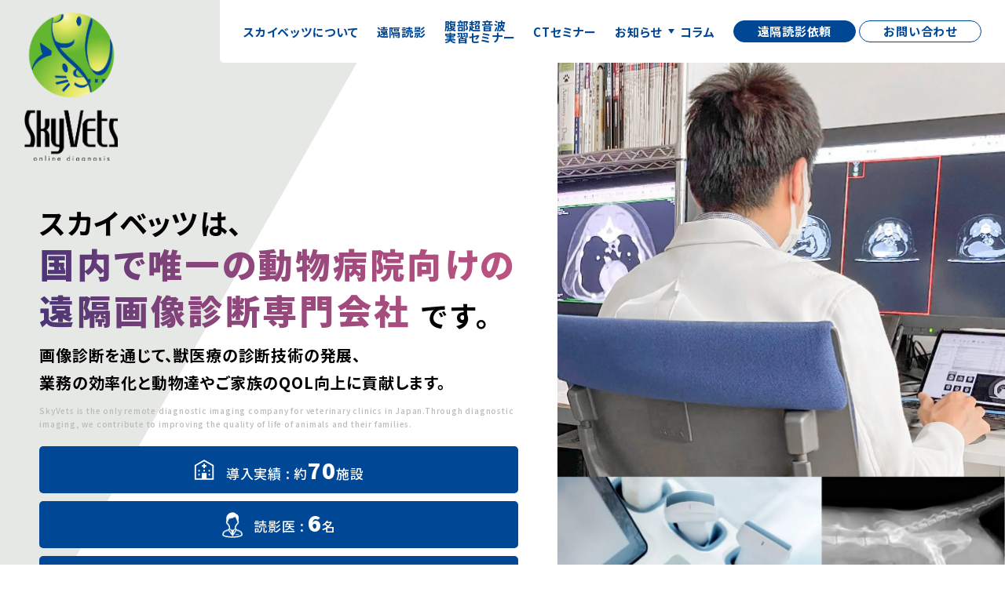

--- FILE ---
content_type: text/html; charset=UTF-8
request_url: https://sky-vets.com/
body_size: 9865
content:
<!DOCTYPE html>
<html lang="ja">
<head>
  <script async src="https://www.googletagmanager.com/gtag/js?id=G-VV6DF3XHCV"></script>
  <script>
    window.dataLayer = window.dataLayer || [];
    function gtag(){dataLayer.push(arguments);}
    gtag('js', new Date());

    gtag('config', 'G-VV6DF3XHCV');
  </script>
<meta charset="utf-8">
<meta name="viewport" content="width=device-width, initial-scale=1.0">
<meta name="format-detection" content="telephone=no">
<meta name="description" content="スカイベッツは獣医師のためのオンライン画像診断サービスです">
<meta property="og:site_name" content="獣医師のためのオンライン画像診断サービス｜株式会社スカイベッツ">
<meta property="og:title" content="獣医師のためのオンライン画像診断サービス｜株式会社スカイベッツ">
<meta property="og:description" content="スカイベッツは獣医師のためのオンライン画像診断サービスです">
<meta property="og:url" content="https://sky-vets.com/">
<meta property="og:type" content="website">
<meta property="og:image" content="https://sky-vets.com/sys/wp-content/themes/skyvets.1.0/images/ogp.jpg">
<meta name="twitter:card" content="summary_large_image">
<!-- <meta name="twitter:site" content="">
<meta name="fb:app_id" content=""> -->
<link rel="icon" href="https://sky-vets.com/sys/wp-content/themes/skyvets.1.0/images/favicon.ico" sizes="any"><!-- 32×32 -->
<link rel="apple-touch-icon" href="https://sky-vets.com/sys/wp-content/themes/skyvets.1.0/images/apple-touch-icon.png"><!-- 180×180 -->
<title>株式会社スカイベッツ | スカイベッツは獣医師のためのオンライン画像診断サービスです</title>
<meta name='robots' content='max-image-preview:large' />
<link rel='dns-prefetch' href='//use.fontawesome.com' />
<link rel="alternate" title="oEmbed (JSON)" type="application/json+oembed" href="https://sky-vets.com/wp-json/oembed/1.0/embed?url=https%3A%2F%2Fsky-vets.com%2F" />
<link rel="alternate" title="oEmbed (XML)" type="text/xml+oembed" href="https://sky-vets.com/wp-json/oembed/1.0/embed?url=https%3A%2F%2Fsky-vets.com%2F&#038;format=xml" />
	<style type="text/css">
	.wp-pagenavi{float:left !important; }
	</style>
  <style id='wp-img-auto-sizes-contain-inline-css' type='text/css'>
img:is([sizes=auto i],[sizes^="auto," i]){contain-intrinsic-size:3000px 1500px}
/*# sourceURL=wp-img-auto-sizes-contain-inline-css */
</style>
<style id='wp-block-library-inline-css' type='text/css'>
:root{--wp-block-synced-color:#7a00df;--wp-block-synced-color--rgb:122,0,223;--wp-bound-block-color:var(--wp-block-synced-color);--wp-editor-canvas-background:#ddd;--wp-admin-theme-color:#007cba;--wp-admin-theme-color--rgb:0,124,186;--wp-admin-theme-color-darker-10:#006ba1;--wp-admin-theme-color-darker-10--rgb:0,107,160.5;--wp-admin-theme-color-darker-20:#005a87;--wp-admin-theme-color-darker-20--rgb:0,90,135;--wp-admin-border-width-focus:2px}@media (min-resolution:192dpi){:root{--wp-admin-border-width-focus:1.5px}}.wp-element-button{cursor:pointer}:root .has-very-light-gray-background-color{background-color:#eee}:root .has-very-dark-gray-background-color{background-color:#313131}:root .has-very-light-gray-color{color:#eee}:root .has-very-dark-gray-color{color:#313131}:root .has-vivid-green-cyan-to-vivid-cyan-blue-gradient-background{background:linear-gradient(135deg,#00d084,#0693e3)}:root .has-purple-crush-gradient-background{background:linear-gradient(135deg,#34e2e4,#4721fb 50%,#ab1dfe)}:root .has-hazy-dawn-gradient-background{background:linear-gradient(135deg,#faaca8,#dad0ec)}:root .has-subdued-olive-gradient-background{background:linear-gradient(135deg,#fafae1,#67a671)}:root .has-atomic-cream-gradient-background{background:linear-gradient(135deg,#fdd79a,#004a59)}:root .has-nightshade-gradient-background{background:linear-gradient(135deg,#330968,#31cdcf)}:root .has-midnight-gradient-background{background:linear-gradient(135deg,#020381,#2874fc)}:root{--wp--preset--font-size--normal:16px;--wp--preset--font-size--huge:42px}.has-regular-font-size{font-size:1em}.has-larger-font-size{font-size:2.625em}.has-normal-font-size{font-size:var(--wp--preset--font-size--normal)}.has-huge-font-size{font-size:var(--wp--preset--font-size--huge)}.has-text-align-center{text-align:center}.has-text-align-left{text-align:left}.has-text-align-right{text-align:right}.has-fit-text{white-space:nowrap!important}#end-resizable-editor-section{display:none}.aligncenter{clear:both}.items-justified-left{justify-content:flex-start}.items-justified-center{justify-content:center}.items-justified-right{justify-content:flex-end}.items-justified-space-between{justify-content:space-between}.screen-reader-text{border:0;clip-path:inset(50%);height:1px;margin:-1px;overflow:hidden;padding:0;position:absolute;width:1px;word-wrap:normal!important}.screen-reader-text:focus{background-color:#ddd;clip-path:none;color:#444;display:block;font-size:1em;height:auto;left:5px;line-height:normal;padding:15px 23px 14px;text-decoration:none;top:5px;width:auto;z-index:100000}html :where(.has-border-color){border-style:solid}html :where([style*=border-top-color]){border-top-style:solid}html :where([style*=border-right-color]){border-right-style:solid}html :where([style*=border-bottom-color]){border-bottom-style:solid}html :where([style*=border-left-color]){border-left-style:solid}html :where([style*=border-width]){border-style:solid}html :where([style*=border-top-width]){border-top-style:solid}html :where([style*=border-right-width]){border-right-style:solid}html :where([style*=border-bottom-width]){border-bottom-style:solid}html :where([style*=border-left-width]){border-left-style:solid}html :where(img[class*=wp-image-]){height:auto;max-width:100%}:where(figure){margin:0 0 1em}html :where(.is-position-sticky){--wp-admin--admin-bar--position-offset:var(--wp-admin--admin-bar--height,0px)}@media screen and (max-width:600px){html :where(.is-position-sticky){--wp-admin--admin-bar--position-offset:0px}}

/*# sourceURL=wp-block-library-inline-css */
</style><style id='global-styles-inline-css' type='text/css'>
:root{--wp--preset--aspect-ratio--square: 1;--wp--preset--aspect-ratio--4-3: 4/3;--wp--preset--aspect-ratio--3-4: 3/4;--wp--preset--aspect-ratio--3-2: 3/2;--wp--preset--aspect-ratio--2-3: 2/3;--wp--preset--aspect-ratio--16-9: 16/9;--wp--preset--aspect-ratio--9-16: 9/16;--wp--preset--color--black: #000000;--wp--preset--color--cyan-bluish-gray: #abb8c3;--wp--preset--color--white: #ffffff;--wp--preset--color--pale-pink: #f78da7;--wp--preset--color--vivid-red: #cf2e2e;--wp--preset--color--luminous-vivid-orange: #ff6900;--wp--preset--color--luminous-vivid-amber: #fcb900;--wp--preset--color--light-green-cyan: #7bdcb5;--wp--preset--color--vivid-green-cyan: #00d084;--wp--preset--color--pale-cyan-blue: #8ed1fc;--wp--preset--color--vivid-cyan-blue: #0693e3;--wp--preset--color--vivid-purple: #9b51e0;--wp--preset--gradient--vivid-cyan-blue-to-vivid-purple: linear-gradient(135deg,rgb(6,147,227) 0%,rgb(155,81,224) 100%);--wp--preset--gradient--light-green-cyan-to-vivid-green-cyan: linear-gradient(135deg,rgb(122,220,180) 0%,rgb(0,208,130) 100%);--wp--preset--gradient--luminous-vivid-amber-to-luminous-vivid-orange: linear-gradient(135deg,rgb(252,185,0) 0%,rgb(255,105,0) 100%);--wp--preset--gradient--luminous-vivid-orange-to-vivid-red: linear-gradient(135deg,rgb(255,105,0) 0%,rgb(207,46,46) 100%);--wp--preset--gradient--very-light-gray-to-cyan-bluish-gray: linear-gradient(135deg,rgb(238,238,238) 0%,rgb(169,184,195) 100%);--wp--preset--gradient--cool-to-warm-spectrum: linear-gradient(135deg,rgb(74,234,220) 0%,rgb(151,120,209) 20%,rgb(207,42,186) 40%,rgb(238,44,130) 60%,rgb(251,105,98) 80%,rgb(254,248,76) 100%);--wp--preset--gradient--blush-light-purple: linear-gradient(135deg,rgb(255,206,236) 0%,rgb(152,150,240) 100%);--wp--preset--gradient--blush-bordeaux: linear-gradient(135deg,rgb(254,205,165) 0%,rgb(254,45,45) 50%,rgb(107,0,62) 100%);--wp--preset--gradient--luminous-dusk: linear-gradient(135deg,rgb(255,203,112) 0%,rgb(199,81,192) 50%,rgb(65,88,208) 100%);--wp--preset--gradient--pale-ocean: linear-gradient(135deg,rgb(255,245,203) 0%,rgb(182,227,212) 50%,rgb(51,167,181) 100%);--wp--preset--gradient--electric-grass: linear-gradient(135deg,rgb(202,248,128) 0%,rgb(113,206,126) 100%);--wp--preset--gradient--midnight: linear-gradient(135deg,rgb(2,3,129) 0%,rgb(40,116,252) 100%);--wp--preset--font-size--small: 13px;--wp--preset--font-size--medium: 20px;--wp--preset--font-size--large: 36px;--wp--preset--font-size--x-large: 42px;--wp--preset--spacing--20: 0.44rem;--wp--preset--spacing--30: 0.67rem;--wp--preset--spacing--40: 1rem;--wp--preset--spacing--50: 1.5rem;--wp--preset--spacing--60: 2.25rem;--wp--preset--spacing--70: 3.38rem;--wp--preset--spacing--80: 5.06rem;--wp--preset--shadow--natural: 6px 6px 9px rgba(0, 0, 0, 0.2);--wp--preset--shadow--deep: 12px 12px 50px rgba(0, 0, 0, 0.4);--wp--preset--shadow--sharp: 6px 6px 0px rgba(0, 0, 0, 0.2);--wp--preset--shadow--outlined: 6px 6px 0px -3px rgb(255, 255, 255), 6px 6px rgb(0, 0, 0);--wp--preset--shadow--crisp: 6px 6px 0px rgb(0, 0, 0);}:where(.is-layout-flex){gap: 0.5em;}:where(.is-layout-grid){gap: 0.5em;}body .is-layout-flex{display: flex;}.is-layout-flex{flex-wrap: wrap;align-items: center;}.is-layout-flex > :is(*, div){margin: 0;}body .is-layout-grid{display: grid;}.is-layout-grid > :is(*, div){margin: 0;}:where(.wp-block-columns.is-layout-flex){gap: 2em;}:where(.wp-block-columns.is-layout-grid){gap: 2em;}:where(.wp-block-post-template.is-layout-flex){gap: 1.25em;}:where(.wp-block-post-template.is-layout-grid){gap: 1.25em;}.has-black-color{color: var(--wp--preset--color--black) !important;}.has-cyan-bluish-gray-color{color: var(--wp--preset--color--cyan-bluish-gray) !important;}.has-white-color{color: var(--wp--preset--color--white) !important;}.has-pale-pink-color{color: var(--wp--preset--color--pale-pink) !important;}.has-vivid-red-color{color: var(--wp--preset--color--vivid-red) !important;}.has-luminous-vivid-orange-color{color: var(--wp--preset--color--luminous-vivid-orange) !important;}.has-luminous-vivid-amber-color{color: var(--wp--preset--color--luminous-vivid-amber) !important;}.has-light-green-cyan-color{color: var(--wp--preset--color--light-green-cyan) !important;}.has-vivid-green-cyan-color{color: var(--wp--preset--color--vivid-green-cyan) !important;}.has-pale-cyan-blue-color{color: var(--wp--preset--color--pale-cyan-blue) !important;}.has-vivid-cyan-blue-color{color: var(--wp--preset--color--vivid-cyan-blue) !important;}.has-vivid-purple-color{color: var(--wp--preset--color--vivid-purple) !important;}.has-black-background-color{background-color: var(--wp--preset--color--black) !important;}.has-cyan-bluish-gray-background-color{background-color: var(--wp--preset--color--cyan-bluish-gray) !important;}.has-white-background-color{background-color: var(--wp--preset--color--white) !important;}.has-pale-pink-background-color{background-color: var(--wp--preset--color--pale-pink) !important;}.has-vivid-red-background-color{background-color: var(--wp--preset--color--vivid-red) !important;}.has-luminous-vivid-orange-background-color{background-color: var(--wp--preset--color--luminous-vivid-orange) !important;}.has-luminous-vivid-amber-background-color{background-color: var(--wp--preset--color--luminous-vivid-amber) !important;}.has-light-green-cyan-background-color{background-color: var(--wp--preset--color--light-green-cyan) !important;}.has-vivid-green-cyan-background-color{background-color: var(--wp--preset--color--vivid-green-cyan) !important;}.has-pale-cyan-blue-background-color{background-color: var(--wp--preset--color--pale-cyan-blue) !important;}.has-vivid-cyan-blue-background-color{background-color: var(--wp--preset--color--vivid-cyan-blue) !important;}.has-vivid-purple-background-color{background-color: var(--wp--preset--color--vivid-purple) !important;}.has-black-border-color{border-color: var(--wp--preset--color--black) !important;}.has-cyan-bluish-gray-border-color{border-color: var(--wp--preset--color--cyan-bluish-gray) !important;}.has-white-border-color{border-color: var(--wp--preset--color--white) !important;}.has-pale-pink-border-color{border-color: var(--wp--preset--color--pale-pink) !important;}.has-vivid-red-border-color{border-color: var(--wp--preset--color--vivid-red) !important;}.has-luminous-vivid-orange-border-color{border-color: var(--wp--preset--color--luminous-vivid-orange) !important;}.has-luminous-vivid-amber-border-color{border-color: var(--wp--preset--color--luminous-vivid-amber) !important;}.has-light-green-cyan-border-color{border-color: var(--wp--preset--color--light-green-cyan) !important;}.has-vivid-green-cyan-border-color{border-color: var(--wp--preset--color--vivid-green-cyan) !important;}.has-pale-cyan-blue-border-color{border-color: var(--wp--preset--color--pale-cyan-blue) !important;}.has-vivid-cyan-blue-border-color{border-color: var(--wp--preset--color--vivid-cyan-blue) !important;}.has-vivid-purple-border-color{border-color: var(--wp--preset--color--vivid-purple) !important;}.has-vivid-cyan-blue-to-vivid-purple-gradient-background{background: var(--wp--preset--gradient--vivid-cyan-blue-to-vivid-purple) !important;}.has-light-green-cyan-to-vivid-green-cyan-gradient-background{background: var(--wp--preset--gradient--light-green-cyan-to-vivid-green-cyan) !important;}.has-luminous-vivid-amber-to-luminous-vivid-orange-gradient-background{background: var(--wp--preset--gradient--luminous-vivid-amber-to-luminous-vivid-orange) !important;}.has-luminous-vivid-orange-to-vivid-red-gradient-background{background: var(--wp--preset--gradient--luminous-vivid-orange-to-vivid-red) !important;}.has-very-light-gray-to-cyan-bluish-gray-gradient-background{background: var(--wp--preset--gradient--very-light-gray-to-cyan-bluish-gray) !important;}.has-cool-to-warm-spectrum-gradient-background{background: var(--wp--preset--gradient--cool-to-warm-spectrum) !important;}.has-blush-light-purple-gradient-background{background: var(--wp--preset--gradient--blush-light-purple) !important;}.has-blush-bordeaux-gradient-background{background: var(--wp--preset--gradient--blush-bordeaux) !important;}.has-luminous-dusk-gradient-background{background: var(--wp--preset--gradient--luminous-dusk) !important;}.has-pale-ocean-gradient-background{background: var(--wp--preset--gradient--pale-ocean) !important;}.has-electric-grass-gradient-background{background: var(--wp--preset--gradient--electric-grass) !important;}.has-midnight-gradient-background{background: var(--wp--preset--gradient--midnight) !important;}.has-small-font-size{font-size: var(--wp--preset--font-size--small) !important;}.has-medium-font-size{font-size: var(--wp--preset--font-size--medium) !important;}.has-large-font-size{font-size: var(--wp--preset--font-size--large) !important;}.has-x-large-font-size{font-size: var(--wp--preset--font-size--x-large) !important;}
/*# sourceURL=global-styles-inline-css */
</style>

<style id='classic-theme-styles-inline-css' type='text/css'>
/*! This file is auto-generated */
.wp-block-button__link{color:#fff;background-color:#32373c;border-radius:9999px;box-shadow:none;text-decoration:none;padding:calc(.667em + 2px) calc(1.333em + 2px);font-size:1.125em}.wp-block-file__button{background:#32373c;color:#fff;text-decoration:none}
/*# sourceURL=/wp-includes/css/classic-themes.min.css */
</style>
<link rel='stylesheet' id='fontawesome-css' href='//use.fontawesome.com/releases/v5.0.6/css/all.css?ver=6.9' type='text/css' media='all' />
<link rel='stylesheet' id='style-css' href='https://sky-vets.com/sys/wp-content/themes/skyvets.1.0/style.css?ver=6.9' type='text/css' media='all' />
<link rel='stylesheet' id='print-css' href='https://sky-vets.com/sys/wp-content/themes/skyvets.1.0/print.css?ver=6.9' type='text/css' media='print' />
<link rel='stylesheet' id='wp-pagenavi-style-css' href='https://sky-vets.com/sys/wp-content/plugins/wp-pagenavi-style/css/css3_black.css?ver=1.0' type='text/css' media='all' />
<script type="text/javascript" src="https://sky-vets.com/sys/wp-includes/js/jquery/jquery.min.js?ver=3.7.1" id="jquery-core-js"></script>
<script type="text/javascript" src="https://sky-vets.com/sys/wp-includes/js/jquery/jquery-migrate.min.js?ver=3.4.1" id="jquery-migrate-js"></script>
<script type="text/javascript" src="https://sky-vets.com/sys/wp-content/themes/skyvets.1.0/js/common_head.js?ver=6.9" id="common_head-js"></script>
<link rel="https://api.w.org/" href="https://sky-vets.com/wp-json/" /><link rel="alternate" title="JSON" type="application/json" href="https://sky-vets.com/wp-json/wp/v2/pages/9" /><link rel="canonical" href="https://sky-vets.com/" />
<link rel='shortlink' href='https://sky-vets.com/' />
	<style type="text/css">
	 .wp-pagenavi
	{
		font-size:12px !important;
	}
	</style>
	</head>
  <body class="home wp-singular page-template-default page page-id-9 wp-theme-skyvets10 page-index">
<header class="l-header">
  <div class="inner" data-aos="fade">
    <a href="https://sky-vets.com" class="logo">
      <img src="https://sky-vets.com/sys/wp-content/themes/skyvets.1.0/images/common/logo.svg" decoding="async" alt="SkyVets online diagnosis">
    </a>

    <nav class="l-gnav">
      <div class="gnav-inner">
        <ul class="list">
          <li><a href="https://sky-vets.com/about">スカイベッツについて</a></li>
          <li><a href="https://sky-vets.com/teleradiology">遠隔読影</a></li>
          <li><a href="https://sky-vets.com/seminar">腹部超音波<br class="pc">実習セミナー</a></li>
          <li><a href="https://sky-vets.com/ct_seminar">CTセミナー</a></li>
          <li><a href="https://sky-vets.com/news">お知らせ</a></li>
          <li><span>コラム</span>
            <ul>
              <li><a href="https://sky-vets.com/column/qa/">犬と猫の画像診断Q&A</a></li>
              <li><a href="https://sky-vets.com/column/ct/">臨床獣医師のためのCT講座</a></li>
              <li><a href="https://sky-vets.com/column/report/">犬と猫の超音波診断ケースレポート</a></li>
            </ul>
          </li>
          <li class="btn request"><a href="https://sky-vets.net/skyvets/login" target="_blank" rel="noopener noreferrer">遠隔読影依頼</a></li>
          <li class="btn contact"><a href="https://sky-vets.com/contact">お問い合わせ</a></li>
        </ul>
      </div>
    </nav>
  </div>
</header>

<button class="l-menu-btn">
  <span class="top"></span>
  <span class="middle"></span>
  <span class="bottom"></span>
</button><main class="l-main">
  <div class="p-mv">
    <div class="pc-flex">
      <div class="image-wrap se fade">
        <figure>
          <picture>
            <source media="(min-width: 1024px)" srcset="https://sky-vets.com/sys/wp-content/themes/skyvets.1.0/images/index/mv_pc@2x.webp" type="image/webp">
            <source media="(min-width: 1024px)" srcset="https://sky-vets.com/sys/wp-content/themes/skyvets.1.0/images/index/mv_pc.jpg 1x, https://sky-vets.com/sys/wp-content/themes/skyvets.1.0/images/index/mv_pc@2x.jpg 2x">
            <source srcset="https://sky-vets.com/sys/wp-content/themes/skyvets.1.0/images/index/mv@2x.webp" type="image/webp">
            <img src="https://sky-vets.com/sys/wp-content/themes/skyvets.1.0/images/index/mv.jpg" srcset="https://sky-vets.com/sys/wp-content/themes/skyvets.1.0/images/index/mv.jpg 1x, https://sky-vets.com/sys/wp-content/themes/skyvets.1.0/images/index/mv@2x.jpg 2x" loading="eager" decoding="async" alt="">
          </picture>
        </figure>
      </div>
      <div class="text-wrap l-center se fade delay">
        <h1>スカイベッツは、<br><span>国内で唯一の動物病院向けの<br>遠隔画像診断専門会社</span><span class="u-dis-none">です。</span></h1>
        <p class="sub">画像診断を通じて、獣医療の診断技術の発展、<br>業務の効率化と動物達やご家族のQOL向上に貢献します。</p>
        <p class="c-small-gray-copy copy">SkyVets is the only remote diagnostic imaging company for veterinary clinics in Japan.Through diagnostic imaging, we contribute to improving the quality of life of animals and their families.</p>
        <ul class="se fade">
          <li><span>
            <picture>
              <source srcset="https://sky-vets.com/sys/wp-content/themes/skyvets.1.0/images/index/mv_icon_01@2x.webp" type="image/webp">
              <img src="https://sky-vets.com/sys/wp-content/themes/skyvets.1.0/images/index/mv_icon_01.png" srcset="https://sky-vets.com/sys/wp-content/themes/skyvets.1.0/images/index/mv_icon_01.png 1x, https://sky-vets.com/sys/wp-content/themes/skyvets.1.0/images/index/mv_icon_01@2x.png 2x" loading="eager" decoding="async" alt="">
            </picture>導入実績 : 約<span class="num">70</span>施設</span></li>
          <li><span>
            <picture>
              <source srcset="https://sky-vets.com/sys/wp-content/themes/skyvets.1.0/images/index/mv_icon_02@2x.webp" type="image/webp">
              <img src="https://sky-vets.com/sys/wp-content/themes/skyvets.1.0/images/index/mv_icon_02.png" srcset="https://sky-vets.com/sys/wp-content/themes/skyvets.1.0/images/index/mv_icon_02.png 1x, https://sky-vets.com/sys/wp-content/themes/skyvets.1.0/images/index/mv_icon_02@2x.png 2x" loading="eager" decoding="async" alt="">
            </picture>読影医 : <span class="num">6</span>名</span></li>
          <li><span>
            <picture>
              <source srcset="https://sky-vets.com/sys/wp-content/themes/skyvets.1.0/images/index/mv_icon_03@2x.webp" type="image/webp">
              <img src="https://sky-vets.com/sys/wp-content/themes/skyvets.1.0/images/index/mv_icon_03.png" srcset="https://sky-vets.com/sys/wp-content/themes/skyvets.1.0/images/index/mv_icon_03.png 1x, https://sky-vets.com/sys/wp-content/themes/skyvets.1.0/images/index/mv_icon_03@2x.png 2x" loading="eager" decoding="async" alt="">
            </picture>読影実績 : 約<span class="num">3300</span>件/年</span></li>
        </ul>
      </div>
    </div>
  </div>

  <section class="p-about l-container">
    <div class="inner l-center">
      <h2 class="c-two-lang-title--center se fade"><span class="ja">スカイベッツについて</span><span class="en">ABOUT US</span></h2>
      <p class="se fade">スカイベッツは画像診断に特化した、動物病院のためのコンサルティング会社です。</p>
      <ul class="se fade">
        <li><span>1</span>遠隔画像診断</li>
        <li><span>2</span>画像診断セミナー</li>
        <li><span>3</span>システム開発（画像サーバ構築/電子カルテ開発）</li>
        <li><span>4</span>二次診療施設での読影業務（X線/超音波/CT/MRI）</li>
      </ul>
      <p class="se fade">の4つを事業の柱として、画像診断技術の向上や画像診断業務の効率化に貢献します。</p>
      <p class="c-small-gray-copy copy se fade">SkyVets is a consulting firm for veterinary hospitals specializing in diagnostic imaging.<br>
      With these four pillars of our business, we contribute to the improvement of diagnostic imaging technology and the efficiency of diagnostic imaging operations.</p>
      <a href="https://sky-vets.com/about" class="c-color-button u-mt-medium se fade"><span>スカイベッツについて</span></a>
    </div>
  </section>

  <section class="p-teleradiolody l-container">
    <div class="l-center">
      <h2 class="c-two-lang-title se fade"><span class="ja">遠隔読影</span><span class="en">TELERADIOLODY</span></h2>
    </div>
    <figure class="se fade">
      <picture>
        <source srcset="https://sky-vets.com/sys/wp-content/themes/skyvets.1.0/images/index/teleradiolody_img@2x.webp" type="image/webp">
        <img src="https://sky-vets.com/sys/wp-content/themes/skyvets.1.0/images/index/teleradiolody_img.png" srcset="https://sky-vets.com/sys/wp-content/themes/skyvets.1.0/images/index/teleradiolody_img.png 1x, https://sky-vets.com/sys/wp-content/themes/skyvets.1.0/images/index/teleradiolody_img@2x.png 2x" loading="lazy" decoding="async" alt="">
      </picture>
    </figure>
    <div class="l-center se fade">
      <p class="c-copy u-mt-small">読影の正確さ・わかりやすさと<br>早さの両立を追求しています。</p>
      <p>DICOMデータと依頼フォームをWebブラウザから送るだけで、読影レポートを3営業日以内にお届けします。<br>
      X線、超音波、CT、MRIの全モダリティに対応。複数の診断医による高品質な読影で動物病院の日々の画像診断業務をサポートします。</p>
      <div class="c-buttons--sp-one-column c-buttons--left u-mt-medium">
        <div>
          <a href="https://sky-vets.com/teleradiology" class="c-color-button"><span>遠隔読影について</span></a>
        </div>
        <div>
          <a href="https://sky-vets.net/skyvets/login" target="_blank" rel="noopener noreferrer" class="c-color-button"><span>遠隔読影依頼はこちら</span></a>
        </div>
      </div>
    </div>
  </section>

  <section class="p-seminars l-container--pt-0">
    <figure class="se fade">
      <picture>
        <source srcset="https://sky-vets.com/sys/wp-content/themes/skyvets.1.0/images/index/seminars_img@2x.webp" type="image/webp">
        <img src="https://sky-vets.com/sys/wp-content/themes/skyvets.1.0/images/index/seminars_img.png" srcset="https://sky-vets.com/sys/wp-content/themes/skyvets.1.0/images/index/seminars_img.png 1x, https://sky-vets.com/sys/wp-content/themes/skyvets.1.0/images/index/seminars_img@2x.png 2x" loading="lazy" decoding="async" alt="">
      </picture>
    </figure>
    <div class="inner l-center se fade">
      <h2><span class="en">PRACTICE SEMINARS</span><span class="ja">腹部超音波実習セミナー</span></h2>
      <p class="c-copy u-col-white">実習と動画コンテンツで<br>走査テクニックを短期間で習得可能</p>
      <p class="u-col-white">超音波検査に苦手意識がある方は主要臓器の描出、経験を積んだ方はさらに一歩進んだ精査ができるようになります。操作方法に関する講義と実習のデモンストレーションはオンラインでいつでもどこでも視聴可能です。</p>
      <div>
        <a href="https://sky-vets.com/seminar" class="c-color-button--white u-mt-medium u-mr-0"><span>腹部超音波実習セミナーについて</span></a>
      </div>
    </div>
  </section>

  <section class="p-ct_seminars l-container">
    <figure class="se fade">
      <picture>
        <source srcset="https://sky-vets.com/sys/wp-content/themes/skyvets.1.0/images/index/ct_seminars_img@2x.webp" type="image/webp">
        <img src="https://sky-vets.com/sys/wp-content/themes/skyvets.1.0/images/index/ct_seminars_img.png" srcset="https://sky-vets.com/sys/wp-content/themes/skyvets.1.0/images/index/ct_seminars_img.png 1x, https://sky-vets.com/sys/wp-content/themes/skyvets.1.0/images/index/ct_seminars_img@2x.png 2x" loading="lazy" decoding="async" alt="">
      </picture>
    </figure>
    <div class="inner l-center se fade">
      <h2><span class="en">CT SEMINARS</span><span class="ja">CTセミナー</span></h2>
      <p class="c-copy">それぞれの症例の読影に<br>最適なCTの撮影方法を習得可能</p>
      <p>正しいポジショニング、撮影条件、再構成、息止めや造影剤の投与方法を学ぶことにより、適切なCT画像を撮影できるようになります。</p>
      <div>
        <a href="https://sky-vets.com/ct_seminar" class="c-color-button u-mt-medium u-ml-0"><span>CTセミナーについて</span></a>
      </div>
    </div>
  </section>


  <section class="p-ct l-container">
    <div class="l-center">
      <h2 class="c-two-lang-title se fade"><span class="ja">臨床獣医師のためのCT講座</span><span class="en">CT LECTURE FOR VETERINARIANS</span></h2>
      <p class="c-copy se fade">CT撮影のコツや画像ビューワー（OsiriX, Horos）の<br class="tb pc">使い方を解説しています。</p>
      <div class="c-column-articles">
                                                              <div class="image-wrap se fade">
          <article>
          <a href="https://sky-vets.com/column/ct/561/">
                            <figure>
                   <picture>
						      		<img width="553" height="400" src="https://sky-vets.com/sys/wp-content/uploads/2022/12/head3DCT.jpg" class="u-br-5 wp-post-image" alt="" decoding="async" loading="lazy" />                   </picture>
                 </figure>
								              <h3 class="title">OsiriXとHorosを使いこなす③ OsiriXとHorosの違いとは？</h3>
              </a>
          </article>
        </div>
                         
        <div class="text-wrap">
          <div class="c-text-articles">
                                                                        <article class="se fade">
                  <a href="https://sky-vets.com/column/ct/509/">
                    <h3 class="title">OsiriXとHorosを使いこなす② Horosをインストールする</h3>
                  </a>
              </article>
                          <article class="se fade">
                  <a href="https://sky-vets.com/column/ct/125/">
                    <h3 class="title">OsiriXとHorosを使いこなす① OsiriX MDをインストールする</h3>
                  </a>
              </article>
                                              </div>
          <div>
            <a href="https://sky-vets.com/column/ct/" class="c-color-button u-mt-medium"><span>すべての記事を見る</span></a>
          </div>
        </div>
      </div>
    </div>
  </section>

  <section class="p-tips l-container">
    <div class="l-center">
      <h2 class="c-two-lang-title se fade"><span class="ja">犬と猫の超音波診断<br class="sp">ケースレポート</span><span class="en">TIPS FOR SMALL ANIMAL ULTRASONOGRAPHY</span></h2>
      <p class="c-copy se fade">よくある疾患の超音波診断方法を<br>動画で解説しています。</p>
      <div class="flex">
                                                              <div class="image-wrap se fade">
          <article>
          <a href="https://sky-vets.com/column/report/459/">
                            <figure>
                   <picture>
						      		<img width="551" height="400" src="https://sky-vets.com/sys/wp-content/uploads/2022/10/OsiriX-MD_20221028134213_666_105553131815104_mJnQ8X.jpg" class="u-br-5 wp-post-image" alt="" decoding="async" loading="lazy" />                   </picture>
                 </figure>
								            <h3 class="title">超音波診断ケースレポート「2：副腎腫瘍」</h3>
            </a>
          </article>
        </div>
                        
        <div class="text-wrap">
          <div class="c-text-articles">
                                                                         <article class="se fade">
                  <a href="https://sky-vets.com/column/report/127/">
                    <h3 class="title">超音波診断ケースレポート「1：肝膿瘍」</h3>
                  </a>
              </article>
                                              </div>
        <div>
            <a href="https://sky-vets.com/column/report/" class="c-color-button u-mt-medium"><span>すべての記事を見る</span></a>
          </div>
        </div>
      </div>
    </div>
  </section>


  <section class="p-news l-container">
    <div class="l-center">
      <h2 class="c-two-lang-title--white se fade"><span class="ja">更新情報</span><span class="en">NEWS</span></h2>
      <div class="c-articles--white">
                                                                              <article class="se fade">
            <a href="https://sky-vets.com/news/930/">
                              <figure class="u-br-5">
                   <picture>
                    <img src="https://sky-vets.com/sys/wp-content/themes/skyvets.1.0/images/noimage.png" alt="noimage">
                  </picture>
              </figure>
							            <p class="date-wrap"><span class="category">お知らせ</span><span class="date">2026/01/18</span></p>
            <h3 class="title">2026年前期 腹部超音波実習セミナー残席わずかです</h3>
          </a>
        </article>
                                <article class="se fade">
            <a href="https://sky-vets.com/news/928/">
                              <figure class="u-br-5">
                   <picture>
                    <img src="https://sky-vets.com/sys/wp-content/themes/skyvets.1.0/images/noimage.png" alt="noimage">
                  </picture>
              </figure>
							            <p class="date-wrap"><span class="category">お知らせ</span><span class="date">2025/12/18</span></p>
            <h3 class="title">第77回日本獣医画像診断学会に参加してきました</h3>
          </a>
        </article>
                                <article class="se fade">
            <a href="https://sky-vets.com/news/916/">
                              <figure class="u-br-5">
                   <picture>
                    <img src="https://sky-vets.com/sys/wp-content/themes/skyvets.1.0/images/noimage.png" alt="noimage">
                  </picture>
              </figure>
							            <p class="date-wrap"><span class="category">お知らせ</span><span class="date">2025/11/28</span></p>
            <h3 class="title">遠隔画像診断サービスの価格改定に関するお知らせ</h3>
          </a>
        </article>
                              </div>
      <a href="https://sky-vets.com/news/" class="c-color-button--white u-mt-medium se fade"><span>すべての記事を見る</span></a>
    </div>
  </section>

  <section class="p-faq l-container">
    <div class="l-center">
      <h2 class="c-two-lang-title se fade"><span class="ja">犬と猫の画像診断Q&A</span><span class="en">WHAT IS YOUR DIAGNOSIS ?</span></h2>
      <p class="c-copy se fade">日々の症例の一部を<br>Q&A形式で解説しています。</p>
      <div class="c-articles articles">
                                                              <article class="se fade">
          <a href="https://sky-vets.com/column/qa/829/">
                                  <figure>
                   <picture>
						      		<img width="533" height="400" src="https://sky-vets.com/sys/wp-content/uploads/2024/11/e839a46517c56d9576a6d8a3e17a44d8.jpeg" class="u-br-5 wp-post-image" alt="" decoding="async" loading="lazy" />                   </picture>
                 </figure>
								            <p class="date-wrap"><span class="date">2024/11/19</span></p>
            <h3 class="title">画像診断Q&#038;A「11：無気肺」</h3>
          </a>
        </article>
                <article class="se fade">
          <a href="https://sky-vets.com/column/qa/789/">
                                  <figure>
                   <picture>
						      		<img width="533" height="400" src="https://sky-vets.com/sys/wp-content/uploads/2024/07/8c7b4f6d3120dfad8218a2e6e9e8a44a.jpeg" class="u-br-5 wp-post-image" alt="" decoding="async" loading="lazy" />                   </picture>
                 </figure>
								            <p class="date-wrap"><span class="date">2024/09/27</span></p>
            <h3 class="title">画像診断Q&#038;A「10：下腹部の石灰化所見(おまけ)」</h3>
          </a>
        </article>
                <article class="se fade">
          <a href="https://sky-vets.com/column/qa/785/">
                                  <figure>
                   <picture>
						      		<img width="533" height="400" src="https://sky-vets.com/sys/wp-content/uploads/2024/07/e902cf5f24fce5868656b39518376527-1.jpeg" class="u-br-5 wp-post-image" alt="" decoding="async" loading="lazy" />                   </picture>
                 </figure>
								            <p class="date-wrap"><span class="date">2024/08/14</span></p>
            <h3 class="title">画像診断Q&#038;A「10：下腹部の石灰化所見②」</h3>
          </a>
        </article>
                              </div>
      <a href="https://sky-vets.com/column/qa/" class="c-color-button u-mt-medium se fade"><span>すべての記事を見る</span></a>
    </div>
  </section>

    <section class="c-contact l-container">
    <div class="l-center">
      <h2 class="c-two-lang-title se fade"><span class="ja">お問い合わせ</span><span class="en">CONTACT</span></h2>
      <p class="se fade">弊社サービスについての質問やご依頼など、お気軽にお問い合わせください。<br>お問い合わせフォームかメールよりお受付しております。</p>
      <div class="boxes se fade">
        <div>
          <a href="mailto:info@sky-vets.com">
            <img src="https://sky-vets.com/sys/wp-content/themes/skyvets.1.0/images/common/icon_mail.svg" decoding="async" alt="">
            <span class="title">MAIL</span>
            <span class="text">info@sky-vets.com</span>
          </a>
        </div>
        <div>
          <span>
            <img src="https://sky-vets.com/sys/wp-content/themes/skyvets.1.0/images/common/icon_time.svg" decoding="async" alt="">
            <span class="title">営業時間</span>
            <span class="text">AM9:00〜PM5:00<br><span class="small">（定休日：日曜/祝日）</span></span>
          </span>
        </div>
      </div>
      <a href="https://sky-vets.com/contact" class="c-color-button u-mt-medium se fade"><span>お問い合わせフォーム</span></a>
    </div>
  </section>
</main>
<footer class="l-footer">
  <div class="inner">
    <div>
      <a href="/" class="logo">
        <img src="https://sky-vets.com/sys/wp-content/themes/skyvets.1.0/images/common/logo.svg" decoding="async" alt="SkyVets online diagnosis">
      </a>
      <p class="name">株式会社スカイベッツ</p>
      <p class="small"><img src="https://sky-vets.com/sys/wp-content/themes/skyvets.1.0/images/common/icon_home.svg" decoding="async" alt="">東京都 稲城市 矢野口2958-4</p>
    </div>
    <div class="flex">
      <div>
        <ul class="list">
          <li><a href="https://sky-vets.com">トップページ</a></li>
          <li><a href="https://sky-vets.com/about">スカイベッツについて</a></li>
          <li><a href="https://sky-vets.com/about/#company">会社情報</a></li>
          <li><a href="https://sky-vets.com/teleradiology">遠隔読影</a></li>
        </ul>
      </div>
      <div>
        <ul class="list">
          <li><a href="https://sky-vets.com/seminar">腹部超音波実習セミナー</a></li>
          <li><a href="https://sky-vets.net/skyvets/login" target="_blank" rel="noopener noreferrer">遠隔読影依頼</a></li>
          <li><a href="https://sky-vets.com/ct_seminar">CTセミナー</a></li>
          <li><a href="https://sky-vets.com/news">お知らせ</a></li>
        </ul>
      </div>
      <div>
        <ul class="list">
          <li><span>コラム</span>
            <ul>
              <li><a href="https://sky-vets.com/column/qa/">犬と猫の画像診断Q&A</a></li>
              <li><a href="https://sky-vets.com/column/ct/">臨床獣医師のためのCT講座</a></li>
              <li><a href="https://sky-vets.com/column/report/">犬と猫の超音波診断ケースレポート</a></li>
            </ul>
          </li>
          <li><a href="https://sky-vets.com/contact">お問い合わせ</a></li>
          <li><a href="https://sky-vets.com/privacy">プライバシーポリシー</a></li>
        </ul>
      </div>
    </div>
  </div>
</footer>
<script type="speculationrules">
{"prefetch":[{"source":"document","where":{"and":[{"href_matches":"/*"},{"not":{"href_matches":["/sys/wp-*.php","/sys/wp-admin/*","/sys/wp-content/uploads/*","/sys/wp-content/*","/sys/wp-content/plugins/*","/sys/wp-content/themes/skyvets.1.0/*","/*\\?(.+)"]}},{"not":{"selector_matches":"a[rel~=\"nofollow\"]"}},{"not":{"selector_matches":".no-prefetch, .no-prefetch a"}}]},"eagerness":"conservative"}]}
</script>
<script type="text/javascript" src="https://sky-vets.com/sys/wp-content/themes/skyvets.1.0/js/common.js?ver=6.9" id="common_footer-js"></script>
</body>
</html>

--- FILE ---
content_type: text/css
request_url: https://sky-vets.com/sys/wp-content/themes/skyvets.1.0/style.css?ver=6.9
body_size: 20159
content:
@import url("https://fonts.googleapis.com/css2?family=Noto+Sans+JP:wght@400;500;700;900&display=swap");*,*::before,*::after{box-sizing:border-box}html,body,div,span,object,iframe,h1,h2,h3,h4,h5,h6,p,blockquote,pre,a,abbr,address,cite,code,del,dfn,em,img,ins,kbd,q,s,samp,small,strong,sub,sup,var,b,u,i,dl,dt,dd,ol,ul,li,fieldset,form,label,legend,table,caption,tbody,tfoot,thead,tr,th,td,article,aside,canvas,details,embed,figure,figcaption,footer,header,hgroup,menu,nav,output,ruby,section,summary,time,mark,audio,video{margin:0;padding:0;border:0;font-size:100%;vertical-align:baseline}html{height:-webkit-fill-available}body{min-height:100vh;min-height:-webkit-fill-available;-webkit-text-size-adjust:100%;-moz-osx-font-smoothing:grayscale;-webkit-font-smoothing:antialiased;font-feature-settings:"palt"}article,aside,details,figcaption,figure,footer,header,hgroup,menu,nav,section{display:block}audio,canvas,progress,video{display:inline-block;vertical-align:baseline}h1,h2,h3,h4,h5,h6{font-weight:700}ul{list-style:none}ol{margin-left:1.8em}blockquote,q{quotes:none}blockquote:before,blockquote:after,q:before,q:after{content:'';content:none}table{border-collapse:collapse;border-spacing:0}ins{text-decoration:none}del{text-decoration:line-through}input,button,select,optgroup,option,textarea{margin:0;font-family:initial;font-size:inherit;font-weight:inherit;line-height:inherit;cursor:pointer}button,input,select{overflow:visible}button,select{text-transform:none}textarea{overflow:auto;resize:vertical}img{vertical-align:middle}a{text-decoration:none;background-color:transparent}a:active,a:hover{text-decoration:none}strong{font-weight:700}sub,sup{position:relative;font-size:75%;line-height:0;vertical-align:baseline}sub{bottom:-.25em}sup{top:-.5em}input,button,select,optgroup,option,textarea{font-family:"Noto Sans JP","Helvetica Neue",Arial,"Hiragino Kaku Gothic ProN","Hiragino Sans",Meiryo,sans-serif;letter-spacing:.1em}input:not([type="radio"]):not([type="checkbox"]):not([type="file"]):not([type="submit"]),textarea,select{-webkit-appearance:none;-moz-appearance:none;appearance:none;display:block;width:100%;max-width:800px;margin:0;padding:8px 12px;border:2px solid #A1A1A1;border-radius:5px;box-sizing:border-box;background:none;background:#FFF;outline:none;cursor:auto}@media screen and (min-width: 1024px){input:not([type="radio"]):not([type="checkbox"]):not([type="file"]):not([type="submit"]),textarea,select{padding:14px 20px}}input:not([type="radio"]):not([type="checkbox"]):not([type="file"]):not([type="submit"]).wid-small,textarea.wid-small,select.wid-small{display:inline-block;width:75px;margin:0 10px}input:not([type="radio"]):not([type="checkbox"]):not([type="file"]):not([type="submit"]).wid-small:first-child,textarea.wid-small:first-child,select.wid-small:first-child{margin-left:0}@media screen and (min-width: 1024px){input:not([type="radio"]):not([type="checkbox"]):not([type="file"]):not([type="submit"]).wid-small,textarea.wid-small,select.wid-small{width:115px;margin:0 10px}}input:not([type="radio"]):not([type="checkbox"]):not([type="file"]):not([type="submit"]).wid-medium,textarea.wid-medium,select.wid-medium{display:inline-block;width:150px;margin:0 10px}input:not([type="radio"]):not([type="checkbox"]):not([type="file"]):not([type="submit"]).wid-medium:first-child,textarea.wid-medium:first-child,select.wid-medium:first-child{margin-left:0}@media screen and (min-width: 1024px){input:not([type="radio"]):not([type="checkbox"]):not([type="file"]):not([type="submit"]).wid-medium,textarea.wid-medium,select.wid-medium{width:240px;margin:0 10px}}input:not([type="radio"]):not([type="checkbox"]):not([type="file"]):not([type="submit"])[name='address'],textarea[name='address'],select[name='address']{margin-top:10px}@media screen and (min-width: 1024px){input:not([type="radio"]):not([type="checkbox"]):not([type="file"]):not([type="submit"])[name='address'],textarea[name='address'],select[name='address']{margin-top:15px}}input::-webkit-input-placeholder,textarea::-webkit-input-placeholder{color:#bbb}input::-ms-input-placeholder,textarea::-ms-input-placeholder{color:#bbb}input::-moz-placeholder,textarea::-moz-placeholder{color:#bbb}input::-placeholder,textarea::-placeholder{color:#bbb}.checkbox-wrap label{margin-left:20px}.checkbox-wrap label:first-child{margin-left:0}.checkbox-wrap label span{margin-top:0;margin-left:0}input[type="checkbox"]{position:absolute;visibility:hidden}input[type="checkbox"]+span{display:inline-block;position:relative;padding:3px 3px 3px 30px;position:relative;padding-left:35px;cursor:pointer;transition:all .2s}@media screen and (min-width: 1024px){input[type="checkbox"]+span{padding-left:36px}}input[type="checkbox"]+span::before,input[type="checkbox"]+span::after{position:absolute;content:'';transition:all .2s}input[type="checkbox"]+span::before{display:block;position:absolute;content:'';top:50%;left:3px;transform:translate(0%, -50%);width:25px;height:25px;border:2px solid #A1A1A1;border-radius:5px;background:#FFF;transition:background .2s ease}input[type="checkbox"]+span::after{opacity:0;top:50%;left:7px;width:17px;height:10px;transform:translate(0%, -75%) rotate(-45deg) scale(0.5);border-left:3px solid #A1A1A1;border-bottom:3px solid #A1A1A1}input[type="checkbox"]:checked+span::after{opacity:1;transform:translate(0%, -75%) rotate(-45deg) scale(1)}.select-wrap{display:block;position:relative}.select-wrap:after{display:block;position:absolute;content:'';top:57%;right:16px;transform:translate(0, -50%);z-index:1;width:0px;height:0px;border:5px solid transparent;border-top:8px solid #A1A1A1;pointer-events:none}@media screen and (min-width: 1024px){.select-wrap:after{top:55%;right:20px}}.select-wrap select{position:relative;width:100%;cursor:pointer}.select-wrap+p{display:inline-block;margin-left:-5px}button{-webkit-appearance:none;-moz-appearance:none;appearance:none;width:-webkit-max-content;width:-moz-max-content;width:max-content;padding:0;border:none;border-radius:10px;background:transparent;outline:none}html{scroll-behavior:smooth}body{position:relative;background:#FFF;color:#000;font-size:14px;font-size:.875rem;font-weight:700;font-family:"Noto Sans JP","Helvetica Neue",Arial,"Hiragino Kaku Gothic ProN","Hiragino Sans",Meiryo,sans-serif;line-height:1.75;letter-spacing:.05em}body.is-fixed{overflow:hidden}@media screen and (min-width: 1024px){body{font-size:16px;font-size:1rem;line-height:1.75}body.is-fixed{overflow:visible}}p{line-break:strict}a{color:#000;transition:opacity .3s ease}a:active:not(:disabled),a:hover:not(:disabled){opacity:0.7}p a{color:#000}button{transition:opacity .3s ease}button:active:not(:disabled),button:hover:not(:disabled){opacity:0.7}img,video{max-width:100%;height:auto}video,iframe{display:block}h1,h2,h3,h4,h5,h6{font-weight:700}@media screen and (max-width: 767px){.tb,.pc{display:none !important}.sp{display:revert !important}}@media screen and (min-width: 768px) and (max-width: 1023px){.sp,.pc{display:none !important}.tb{display:revert !important}}@media screen and (min-width: 1024px){.sp,.tb{display:none !important}.pc{display:revert !important}}@media screen and (min-width: 1024px) and (-ms-high-contrast: none), screen and (min-width: 1024px) and (-ms-high-contrast: active){.pc{display:block !important}}.se.fade{opacity:0;transition:opacity 1.2s}.se.fade.is-in{opacity:1}.se.fade-up{opacity:0;transform:translate(0, 80px);transition:opacity 1.2s, transform .7s}.se.fade-up.is-in{opacity:1;transform:translate(0, 0)}.se.delay{transition-delay:.7s}.l-container,.l-container--pt-0,.l-container--pb-0{padding-top:50px;padding-bottom:50px}@media screen and (min-width: 768px){.l-container,.l-container--pt-0,.l-container--pb-0{padding-top:60px;padding-bottom:60px}}@media screen and (min-width: 1024px){.l-container,.l-container--pt-0,.l-container--pb-0{padding-top:90px;padding-bottom:90px}}.l-container--pt-0{padding-top:0}.l-container--pb-0{padding-bottom:0}.l-center{padding-right:25px;padding-left:25px}@media screen and (min-width: 768px){.l-center{padding-right:50px;padding-left:50px}}@media screen and (min-width: 1024px){.l-center{width:100%;max-width:calc(1000px + 100px);margin-right:auto;margin-left:auto;padding-right:50px;padding-left:50px}}.l-header{position:fixed;top:0;left:0;z-index:300;width:100%;height:75px;transition:height .2s ease, background .2s ease}.is-scroll .l-header{height:50px}.is-scroll .l-header .logo{top:10px;left:10px;width:50px}.l-header>.inner{display:flex;align-items:center;flex-wrap:wrap;justify-content:space-between;height:100%}.l-header .logo{display:block;position:absolute;top:15px;left:15px;z-index:300;width:65px;line-height:1;transition:top .2s ease, left .2s ease, width .2s ease}.l-header .logo:active:not(:disabled),.l-header .logo:hover:not(:disabled){opacity:1}.l-header .logo img{width:100%;height:auto}@media screen and (min-width: 1024px){.l-header{height:80px}.is-scroll .l-header{height:80px}.is-scroll .l-header .logo{left:20px;width:90px}.l-header>.inner{-webkit-box-pack:flex-end;-ms-flex-pack:flex-end;-webkit-justify-content:flex-end;justify-content:flex-end}.l-header .logo{left:30px;width:120px}}.l-menu-btn{position:fixed;top:0px;right:0px;z-index:300;width:75px;height:75px;transition:width .2s ease, height .2s ease, opacity .2s ease}.is-scroll .l-menu-btn{width:60px;height:50px}.l-menu-btn:active:not(:disabled),.l-menu-btn:hover:not(:disabled){opacity:1;cursor:pointer}.l-menu-btn span{display:block;position:absolute;content:'';left:50%;top:50%;width:20px;height:3px;transform:translate(-50%, -50%);background:#004795}.l-menu-btn span.top{transform:translate(-50%, -8px)}.l-menu-btn span.middle{display:none}.l-menu-btn span.bottom{transform:translate(-50%, 6px)}.l-menu-btn.is-open span.top{animation:.2s ease both menu-btn-top-open}.l-menu-btn.is-open span.middle{animation:.2s ease both menu-btn-middle-open}.l-menu-btn.is-open span.bottom{animation:.2s ease both menu-btn-bottom-open}.l-menu-btn.is-close span.top{animation:.2s ease both menu-btn-top-close}.l-menu-btn.is-close span.middle{animation:.2s ease both menu-btn-middle-close}.l-menu-btn.is-close span.bottom{animation:.2s ease both menu-btn-bottom-close}@keyframes menu-btn-top-open{0%{transform:translate(-50%, -8px) rotate(0deg)}50%{transform:translate(-50%, 0px) rotate(0deg)}100%{transform:translate(-50%, -1px) rotate(-30deg)}}@keyframes menu-btn-middle-open{0%{opacity:1}100%{opacity:0}}@keyframes menu-btn-bottom-open{0%{transform:translate(-50%, 6px) rotate(0deg)}50%{transform:translate(-50%, 0px) rotate(0deg)}100%{transform:translate(-50%, -1px) rotate(30deg)}}@keyframes menu-btn-top-close{0%{transform:translate(-50%, -1px) rotate(-30deg)}50%{transform:translate(-50%, 0px) rotate(0deg)}100%{transform:translate(-50%, -8px) rotate(0deg)}}@keyframes menu-btn-middle-close{0%{opacity:0}100%{opacity:1}}@keyframes menu-btn-bottom-close{0%{transform:translate(-50%, -1px) rotate(30deg)}50%{transform:translate(-50%, 0px) rotate(0deg)}100%{transform:translate(-50%, 6px) rotate(0deg)}}@media screen and (min-width: 1024px){.l-menu-btn{display:none;pointer-events:none;opacity:0}}.l-gnav{opacity:0;position:fixed;top:0;left:0;z-index:-2;width:100vw;height:100vh;overflow:auto;background:#E6E8E5;pointer-events:none}.l-gnav.is-open{-webkit-overflow-scrolling:touch;animation:.2s ease both gnav-in;pointer-events:visible}.l-gnav.is-close{-webkit-overflow-scrolling:auto;animation:.2s ease both gnav-out;pointer-events:none}@keyframes gnav-in{0%{opacity:0;z-index:200}100%{opacity:1;z-index:200}}@keyframes gnav-out{0%{opacity:1;z-index:200}99%{z-index:200}100%{opacity:0;z-index:-2}}.l-gnav.is-fixed .gnav-inner{padding-top:120px}.l-gnav .gnav-inner{padding:160px 10% 100px;transition:padding-top .2s ease}.l-gnav .list{width:fit-content;margin-right:auto;margin-left:auto}.l-gnav .list>li{position:relative}.l-gnav .list>li+li{margin-top:15px}.l-gnav .list>li>a,.l-gnav .list>li>span{position:relative;color:#004795;font-size:14px;font-size:.875rem;line-height:1;transition:color .2s ease}.l-gnav .list>li>a:after,.l-gnav .list>li>span:after{display:block;position:absolute;content:'';bottom:-5px;left:50%;transform:translate(-50%, 0%);width:0%;height:2px;background:#004795;transition:width .2s ease, background .2s ease}.l-gnav .list>li>a:active:not(:disabled),.l-gnav .list>li>a:hover:not(:disabled),.l-gnav .list>li>span:active:not(:disabled),.l-gnav .list>li>span:hover:not(:disabled){opacity:1}.l-gnav .list>li>a:active:not(:disabled):after,.l-gnav .list>li>a:hover:not(:disabled):after,.l-gnav .list>li>span:active:not(:disabled):after,.l-gnav .list>li>span:hover:not(:disabled):after{width:100%}.l-gnav .list>li>span:before{display:block;position:absolute;content:'';top:50%;left:-15px;transform:translate(0, -50%);width:0;height:0;border-top:6px solid #004795;border-right:4px solid transparent;border-left:4px solid transparent}.l-gnav .list>li ul{max-width:300px;margin-top:10px;padding:19px 20px 21px 45px;border-radius:5px;background:#004795}@media screen and (min-width: 1024px){.l-gnav .list>li ul{display:none}}.l-gnav .list>li ul li+li{margin-top:10px}.l-gnav .list>li ul a{display:inline-block;position:relative;color:#FFF;font-weight:400;line-height:1.333}.l-gnav .list>li ul a:before{display:block;position:absolute;content:'';top:52%;left:-20px;transform:translate(0, -50%);width:8px;height:2px;background:#FFF}.l-gnav .list>li ul a:after{display:block;position:absolute;content:'';bottom:-5px;left:50%;transform:translate(-50%, 0%);width:0%;height:2px;background:#FFF;transition:width .2s ease}.l-gnav .list>li ul a:active:not(:disabled),.l-gnav .list>li ul a:hover:not(:disabled){opacity:1}.l-gnav .list>li ul a:active:not(:disabled):after,.l-gnav .list>li ul a:hover:not(:disabled):after{width:100%}.l-gnav .btn{margin-top:20px}.l-gnav .btn a{display:inline-block;padding:6px 30px 7px;border:1px solid #004795;border-radius:50px}.l-gnav .btn a:active:not(:disabled):after,.l-gnav .btn a:hover:not(:disabled):after{width:0 !important}.l-gnav .request a{background:#004795;color:#FFF !important;transition:background .2s ease, color .2s ease}.l-gnav .request a:active:not(:disabled),.l-gnav .request a:hover:not(:disabled){background:transparent;color:#004795 !important}.l-gnav .contact a{transition:background .2s ease, color .2s ease}.l-gnav .contact a:active:not(:disabled),.l-gnav .contact a:hover:not(:disabled){background:#004795;color:#FFF}@media screen and (min-width: 768px){.l-gnav{right:0;left:initial;width:50vw}.is-scroll .l-gnav .gnav-inner{padding-top:50px}.l-gnav .gnav-inner{padding-top:75px}}@media screen and (min-width: 1024px){.l-gnav{opacity:1;position:relative;top:0;left:initial;z-index:200;width:100%;max-width:900px;height:100%;padding:0 30px;overflow:visible;background:#FFF;border-radius:0 0 0 5px;transition:height .2s ease;pointer-events:visible !important;animation:none !important}.is-scroll .l-gnav{top:0;height:100%}.is-scroll .l-gnav .gnav-inner{padding-top:0}.l-gnav .gnav-inner{height:100%;padding:0 !important}.l-gnav .list{display:flex;align-items:stretch;flex-wrap:wrap;justify-content:space-between;width:100%;height:100%;padding:0;border-bottom:none}.l-gnav .list>li{display:flex;align-items:center;flex-wrap:wrap;justify-content:space-between;height:100%}.l-gnav .list>li.is-active ul{opacity:1;pointer-events:visible}.l-gnav .list>li+li{margin-top:0}.l-gnav .list>li>a,.l-gnav .list>li>span{position:relative;font-size:14px;font-size:.875rem;letter-spacing:0;white-space:nowrap}.l-gnav .list>li>a:after,.l-gnav .list>li>span:after{bottom:-10px}.l-gnav .list>li>span:after{right:-15px}.l-gnav .list>li ul{display:block;position:absolute;content:'';opacity:0;top:100%;left:50%;transform:translate(-50%, 0);width:320px;max-width:none;margin-top:0;transition:opacity .2s ease, top .2s ease;pointer-events:none}.l-gnav .list>li ul li+li{margin-top:5px}.l-gnav .list>li ul a{font-size:15px;font-size:.9375rem}.l-gnav .btn{margin-top:0}.l-gnav .btn a{display:inline-block;padding:5px 30px 6px;border:1px solid #004795;border-radius:50px}.l-gnav .btn a:active:not(:disabled):after,.l-gnav .btn a:hover:not(:disabled):after{width:0}.l-gnav .contact{margin-left:-2%}}@media screen and (min-width: 1280px){.l-gnav{max-width:1000px}.l-gnav .list>li>a,.l-gnav .list>li>span{font-size:15px;font-size:.9375rem;letter-spacing:.05em}}.l-main{overflow:hidden;display:block;position:relative}.l-mv{overflow:hidden;position:relative;padding-bottom:130px}@media screen and (min-width: 768px){.l-mv{height:250px;padding-bottom:0}}@media screen and (min-width: 1024px){.l-mv{height:400px}}@media screen and (min-width: 1920px){.l-mv{height:500px}}.l-mv:before{display:block;position:absolute;content:'';top:0;left:0;z-index:-1;width:0;height:0;border-top:260px solid #E6E8E5;border-bottom:260px solid transparent;border-right:150px solid transparent;border-left:150px solid #E6E8E5}@media screen and (min-width: 1024px){.l-mv:before{border-top-width:440px;border-bottom-width:440px;border-right-width:250px;border-left-width:250px}}@media screen and (min-width: 1920px){.l-mv:before{border-top-width:660px;border-bottom-width:660px;border-right-width:375px;border-left-width:375px}}.l-mv:after{display:block;position:absolute;content:'';top:0;left:0;width:0;height:0;border-top:130px solid #E6E8E5;border-bottom:130px solid transparent;border-right:75px solid transparent;border-left:75px solid #E6E8E5}@media screen and (min-width: 1024px){.l-mv:after{content:none}}.l-mv figure{margin-left:40%}@media screen and (min-width: 768px){.l-mv figure{height:250px;margin-left:50%}}@media screen and (min-width: 1024px){.l-mv figure{height:400px}}@media screen and (min-width: 1920px){.l-mv figure{height:500px}}@media screen and (min-width: 768px){.l-mv img{width:100%;max-width:none;height:100%;object-fit:cover}}.l-mv h1,.l-mv p{display:block;position:absolute;content:'';top:75%;left:15px;z-index:1;transform:translate(0, -50%);padding-right:15px}@media screen and (min-width: 768px){.l-mv h1,.l-mv p{top:74%;width:100%}}@media screen and (min-width: 1024px){.l-mv h1,.l-mv p{top:inherit;bottom:0;left:30px}}@media screen and (min-width: 1920px){.l-mv h1,.l-mv p{bottom:9%}}.l-mv .ja{background:#4b3575;background:linear-gradient(90deg, #4b3575 0%, #85447b 30%, #bd5380 100%);-webkit-background-clip:text;-webkit-text-fill-color:transparent;font-size:26px;font-size:1.625rem;font-weight:900;line-height:1.3;letter-spacing:.075em}@media screen and (min-width: 1024px){.l-mv .ja{font-size:45px;font-size:2.8125rem}}.l-mv .en{display:block;padding-left:1%;color:#004795;font-size:18px;font-size:1.125rem;font-weight:700;line-height:1.5;letter-spacing:.075em}@media screen and (min-width: 1024px){.l-mv .en{font-size:30px;font-size:1.875rem}}.l-page-path{display:flex;align-items:center;flex-wrap:wrap;justify-content:flex-start;min-height:40px;padding-top:5px;padding-bottom:5px;padding-right:25px;padding-left:25px}.l-page-path li{position:relative;margin-left:10px;padding-bottom:2px;padding-left:10px;line-height:1.2}.l-page-path li:before{display:block;position:absolute;content:'';top:52%;left:-6px;transform:translate(0%, -50%) rotate(45deg);width:8px;height:8px;border-top:2px solid #000;border-right:2px solid #000}.l-page-path li:first-child{margin-left:0;padding-left:0}.l-page-path li:first-child:before{content:none}.l-page-path a,.l-page-path span{font-size:12px;font-size:.75rem}.l-page-path a{transition:color .2s ease}.l-page-path a:active:not(:disabled),.l-page-path a:hover:not(:disabled){opacity:1;color:#004795}@media screen and (min-width: 1024px){.l-page-path{height:55px;padding-right:50px;padding-left:50px}.l-page-path li{margin-left:20px;padding-bottom:3px;padding-left:20px}.l-page-path a,.l-page-path span{font-size:14px;font-size:.875rem}}.l-footer{position:relative;z-index:1;padding:40px 0;border-top:3px solid #004795;border-bottom:3px solid #004795}.l-footer .inner{width:fit-content;margin:0 auto}.l-footer .logo{display:block;width:90px;margin:0 auto}.l-footer .logo:active:not(:disabled),.l-footer .logo:hover:not(:disabled){opacity:1}.l-footer .name{margin-top:20px;font-size:18px;font-size:1.125rem;font-weight:900;text-align:center}.l-footer .small{margin-bottom:35px;font-size:12px;font-size:.75rem;font-weight:500;text-align:center}.l-footer .small img{display:inline-block;width:12px;height:12px;margin-top:-3px;margin-right:4px}.l-footer .list{margin-top:10px}.l-footer .list>li+li{margin-top:10px}.l-footer .list>li>a,.l-footer .list>li>span{display:inline-block;position:relative;padding-left:13px}.l-footer .list>li>a:before,.l-footer .list>li>span:before{display:block;position:absolute;content:'';top:53%;left:0;transform:translate(0%, -50%);border-top:4px solid transparent;border-bottom:4px solid transparent;border-left:6px solid #004795}.l-footer .list ul{padding-left:15px}.l-footer .list ul li{position:relative;margin-top:5px;padding-left:17px}.l-footer .list ul li:before{display:block;position:absolute;content:'';top:53%;left:0;transform:translate(0%, -50%);width:8px;height:2px;background:#004795}.l-footer .list ul a{font-size:12px;font-size:.75rem}.l-footer a{transition:color .2s ease}.l-footer a:active:not(:disabled),.l-footer a:hover:not(:disabled){opacity:1;color:#004795}@media screen and (min-width: 768px){.l-footer .flex{display:flex;align-items:stretch;flex-wrap:wrap;justify-content:space-between}.l-footer .flex>div{padding:0 30px 10px 20px;border-left:1px solid #004795}}@media screen and (min-width: 1024px){.l-footer .inner{display:flex;align-items:center;flex-wrap:wrap;justify-content:center;width:auto}.l-footer .name{font-size:20px;font-size:1.25rem}.l-footer .small{font-size:14px;font-size:.875rem}.l-footer .small img{width:13px;height:13px;margin-top:-4px;margin-right:6px}.l-footer .flex{margin-left:5%}.l-footer .list{margin-top:5px}.l-footer .list>li+li{margin-top:5px}.l-footer .list ul a{font-size:14px;font-size:.875rem}.l-footer .flex>div{padding:0 50px 5px 30px}}@media screen and (min-width: 1280px){.l-footer .small{margin-bottom:0}}#copylAddress{display:none !important}.noimage{border:1px solid #E8EAE7}.c-two-lang-title,.c-two-lang-title--center,.c-two-lang-title--left,.c-two-lang-title--white,.c-two-lang-title--border{position:relative;margin-bottom:30px}@media screen and (min-width: 1024px){.c-two-lang-title,.c-two-lang-title--center,.c-two-lang-title--left,.c-two-lang-title--white,.c-two-lang-title--border{margin-bottom:40px}}.c-two-lang-title .ja,.c-two-lang-title--center .ja,.c-two-lang-title--left .ja,.c-two-lang-title--white .ja,.c-two-lang-title--border .ja{color:#004795;font-size:24px;font-size:1.5rem;font-weight:900;line-height:1.4;letter-spacing:.075em}@media screen and (min-width: 1024px){.c-two-lang-title .ja,.c-two-lang-title--center .ja,.c-two-lang-title--left .ja,.c-two-lang-title--white .ja,.c-two-lang-title--border .ja{font-size:38px;font-size:2.375rem}}.c-two-lang-title .en,.c-two-lang-title--center .en,.c-two-lang-title--left .en,.c-two-lang-title--white .en,.c-two-lang-title--border .en{display:block;margin-top:8px;color:#004795;font-size:16px;font-size:1rem;line-height:1.3;letter-spacing:.075em}@media screen and (min-width: 1024px){.c-two-lang-title .en,.c-two-lang-title--center .en,.c-two-lang-title--left .en,.c-two-lang-title--white .en,.c-two-lang-title--border .en{margin-top:12px;font-size:19px;font-size:1.1875rem}}.c-two-lang-title--center{text-align:center}.c-two-lang-title--white .ja{color:#FFF}.c-two-lang-title--white .en{color:#FFF}.c-two-lang-title--border{padding-bottom:17px;border-bottom:2px solid #004795}@media screen and (min-width: 1024px){.c-two-lang-title--border{padding-bottom:25px}}.c-left-icon-title,.c-post .post h2{position:relative;margin-bottom:12px;padding-left:20px}@media screen and (min-width: 1024px){.c-left-icon-title,.c-post .post h2{margin-bottom:25px;padding-left:27px}}.c-left-icon-title:before,.c-post .post h2:before{display:block;position:absolute;content:'';top:50%;left:0;transform:translate(0, -50%);width:11px;height:95%;border-radius:2px;background:#004795}@media screen and (min-width: 1024px){.c-left-icon-title:before,.c-post .post h2:before{width:14px}}.c-left-icon-title .ja,.c-post .post h2 .ja{font-size:21px;font-size:1.3125rem;font-weight:900;line-height:1.4;letter-spacing:.075em}@media screen and (min-width: 1024px){.c-left-icon-title .ja,.c-post .post h2 .ja{font-size:28px;font-size:1.75rem}}.c-left-icon-title .en,.c-post .post h2 .en{display:inline-block;margin-left:10px;color:#004795;font-size:16px;font-size:1rem;line-height:1.3;letter-spacing:.075em}@media screen and (min-width: 1024px){.c-left-icon-title .en,.c-post .post h2 .en{margin-left:13px;font-size:19px;font-size:1.1875rem}}.c-dots-icon-title{border-bottom:3px dotted #004795;padding-bottom:10px}.c-dots-icon-title .ja{font-size:21px;font-size:1.3125rem;font-weight:900;line-height:1.4;letter-spacing:.075em}@media screen and (min-width: 1024px){.c-dots-icon-title .ja{font-size:28px;font-size:1.75rem}}.c-dots-icon-title .en{display:inline-block;margin-left:10px;color:#004795;font-size:16px;font-size:1rem;line-height:1.3;letter-spacing:.075em}@media screen and (min-width: 1024px){.c-dots-icon-title .en{margin-left:13px;font-size:19px;font-size:1.1875rem}}.c-small-gray-copy{color:#bbb;font-size:10px;font-size:.625rem;font-weight:500}@media screen and (min-width: 1024px){.c-small-gray-copy{font-size:13px;font-size:.8125rem}}.c-copy,.c-post .post h3{margin-bottom:10px;font-size:18px;font-size:1.125rem}@media screen and (min-width: 1024px){.c-copy,.c-post .post h3{margin-bottom:15px;font-size:24px;font-size:1.5rem}}.c-color-button,.c-color-button--white,.c-color-button--gray{display:flex;align-items:center;flex-wrap:wrap;justify-content:center;position:relative;width:-moz-fit-content;width:fit-content;min-width:260px;min-height:55px;margin:0 auto;padding:9px 30px 11px;border-radius:5px;background:#140daa;background:linear-gradient(90deg, #363073 0%, #bc5380 50%, #363073 100%);background-size:200% auto;color:#FFF;font-size:17px;font-size:1.0625rem;line-height:1.4;text-align:center;text-decoration:none;transition:background-position .2s ease}.c-color-button:after,.c-color-button--white:after,.c-color-button--gray:after{display:block;position:absolute;content:'';top:50%;right:15px;transform:translate(0%, -50%);border-top:4px solid transparent;border-bottom:4px solid transparent;border-left:6px solid #FFF}.c-color-button:active:not(:disabled),.c-color-button--white:active:not(:disabled),.c-color-button--gray:active:not(:disabled),.c-color-button:hover:not(:disabled),.c-color-button--white:hover:not(:disabled),.c-color-button--gray:hover:not(:disabled){opacity:1;background-position:100% 0}@media screen and (max-width: 374px){.c-color-button,.c-color-button--white,.c-color-button--gray{min-width:220px}}@media screen and (min-width: 768px){.c-color-button,.c-color-button--white,.c-color-button--gray{min-width:291px}}@media screen and (min-width: 1024px){.c-color-button,.c-color-button--white,.c-color-button--gray{min-width:410px;min-height:70px;padding:14px 30px 17px;font-size:20px;font-size:1.25rem}.c-color-button:after,.c-color-button--white:after,.c-color-button--gray:after{right:30px;border-top-width:5px;border-bottom-width:5px;border-left-width:8px}.c-color-button:after,.c-color-button--white:after,.c-color-button--gray:after{right:30px}}@media all and (-ms-high-contrast: none){.c-color-button,.c-color-button--white,.c-color-button--gray{max-width:410px;height:70px;min-height:auto}}@supports (-ms-ime-align: auto){.c-color-button,.c-color-button--white,.c-color-button--gray{max-width:410px}}.c-color-button--white{background:#fff;background:linear-gradient(90deg, #fff 0%, #fff 33.333%, #ccc 66.666%, #fff 100%);background-size:300% auto;color:#004795}.c-color-button--white:after{border-left-color:#004795}.c-color-button--gray{background:#666;background-size:300% auto;color:#fff}.c-color-button--gray:after{border-left-color:#004795}.c-color-button--gray:hover{background:#999}@media screen and (min-width: 1024px){.c-color-button--single{padding:14px 40px 17px}}.c-buttons,.c-buttons--sp-one-column,.c-buttons--left{display:flex;align-items:center;flex-wrap:wrap;justify-content:center;position:relative;margin-right:auto;margin-left:auto}.c-buttons>*,.c-buttons--sp-one-column>*,.c-buttons--left>*{width:fit-content}.c-buttons>*+*,.c-buttons--sp-one-column>*+*,.c-buttons--left>*+*{margin-top:0}.c-buttons button,.c-buttons--sp-one-column button,.c-buttons--left button{max-width:300px}.c-buttons--sp-one-column{display:block}.c-buttons--sp-one-column>*{width:auto}.c-buttons--sp-one-column>*+*{margin-top:20px}@media screen and (min-width: 768px){.c-buttons--sp-one-column{display:flex;align-items:center;flex-wrap:wrap;justify-content:center}.c-buttons--sp-one-column>*{width:fit-content}.c-buttons--sp-one-column>*+*{margin-top:0;margin-left:2%}}.c-buttons--left{-webkit-box-pack:start;-ms-flex-pack:start;-webkit-justify-content:flex-start;justify-content:flex-start}.c-text-articles article+article{margin-top:10px}.c-text-articles a{display:block;position:relative;padding:10px 25px 10px 0;color:#004795;font-size:16px;font-size:1rem}.c-text-articles a:before{display:block;position:absolute;content:'';bottom:0;right:0;width:100%;height:2px;background:#004795;transition:height .2s ease}.c-text-articles a:after{display:block;position:absolute;content:'';top:50%;right:10px;transform:translate(0%, -50%);border-top:4px solid transparent;border-bottom:4px solid transparent;border-left:6px solid #004795}.c-text-articles a:active:not(:disabled),.c-text-articles a:hover:not(:disabled){opacity:1;color:#003B7A}.c-text-articles a:active:not(:disabled):before,.c-text-articles a:hover:not(:disabled):before{height:4px}@media screen and (min-width: 768px){.c-text-articles{margin-top:-17px}}@media screen and (min-width: 1024px){.c-text-articles{margin-top:-22px}.c-text-articles article+article{margin-top:12px}.c-text-articles a{padding:15px 25px 15px 0;font-size:18px;font-size:1.125rem}.c-text-articles a:after{border-top-width:5px;border-bottom-width:5px;border-left-width:8px}}.c-articles article+article,.c-articles--white article+article{margin-top:35px}.c-articles a,.c-articles--white a{display:block}.c-articles a:active:not(:disabled),.c-articles--white a:active:not(:disabled),.c-articles a:hover:not(:disabled),.c-articles--white a:hover:not(:disabled){opacity:1}.c-articles a:active:not(:disabled) img,.c-articles--white a:active:not(:disabled) img,.c-articles a:hover:not(:disabled) img,.c-articles--white a:hover:not(:disabled) img{transform:scale(1.05)}.c-articles a:active:not(:disabled) .title,.c-articles--white a:active:not(:disabled) .title,.c-articles a:hover:not(:disabled) .title,.c-articles--white a:hover:not(:disabled) .title{color:#004795}.c-articles a:active:not(:disabled) .viewmore:before,.c-articles--white a:active:not(:disabled) .viewmore:before,.c-articles a:hover:not(:disabled) .viewmore:before,.c-articles--white a:hover:not(:disabled) .viewmore:before{width:107%}.c-articles a:active:not(:disabled) .viewmore:after,.c-articles--white a:active:not(:disabled) .viewmore:after,.c-articles a:hover:not(:disabled) .viewmore:after,.c-articles--white a:hover:not(:disabled) .viewmore:after{right:-10px}.c-articles figure,.c-articles--white figure{overflow:hidden;aspect-ratio:306 / 188;border-radius:5px}.c-articles img,.c-articles--white img{object-fit:cover;object-position:50% 50%;width:100%;max-width:none;transition:transform .4s ease}.c-articles .date-wrap,.c-articles--white .date-wrap{margin-top:7px}.c-articles .category,.c-articles--white .category{display:inline-block;margin-right:10px;padding:0px 6px 1px;border-radius:3px;background:#004795;color:#FFF;font-size:12px;font-size:.75rem;letter-spacing:.1em}.c-articles .category--border,.c-articles--white .category--border{display:inline-block;margin-right:10px;padding:0px 6px 1px;border:1px solid #8c8c8c;border-radius:5px;background:#FFF;font-size:12px;font-size:.75rem;letter-spacing:.1em}.c-articles .title,.c-articles--white .title{margin-top:3px;transition:color .4s ease}@media screen and (min-width: 768px){.c-articles,.c-articles--white{display:flex;align-items:stretch;flex-wrap:wrap;justify-content:space-between}.c-articles article,.c-articles--white article{width:48%}.c-articles article:nth-child(2),.c-articles--white article:nth-child(2){margin-top:0}}@media screen and (min-width: 1024px){.c-articles,.c-articles--white{display:flex;align-items:stretch;flex-wrap:wrap;justify-content:space-between}.c-articles:after,.c-articles--white:after{display:block;content:'';width:30.6%}.c-articles article,.c-articles--white article{width:30.6%}.c-articles article+article,.c-articles--white article+article{margin-top:50px}.c-articles article:nth-child(3),.c-articles--white article:nth-child(3){margin-top:0}.c-articles .category,.c-articles--white .category{font-size:13px;font-size:.8125rem}.c-articles .category--border,.c-articles--white .category--border{font-size:13px;font-size:.8125rem}}.c-articles--white a:active:not(:disabled) .title,.c-articles--white a:hover:not(:disabled) .title{color:#ddd}.c-articles--white .category{background:#FFF;color:#004795}.c-articles--white .date{color:#FFF}.c-articles--white .title{color:#FFF}.c-column-articles{margin-top:20px}@media screen and (min-width: 768px){.c-column-articles{display:flex;align-items:stretch;flex-wrap:wrap;justify-content:space-between}}@media screen and (min-width: 1024px){.c-column-articles{margin-top:25px}}@media screen and (min-width: 768px){.c-column-articles .image-wrap{width:48.636%}}.c-column-articles .image-wrap a{display:block;position:relative}.c-column-articles .image-wrap a:after{display:block;position:absolute;content:'';bottom:0;right:0;width:100%;height:2px;background:#004795;transition:height .2s ease}.c-column-articles .image-wrap a:active:not(:disabled),.c-column-articles .image-wrap a:hover:not(:disabled){opacity:1}.c-column-articles .image-wrap a:active:not(:disabled):after,.c-column-articles .image-wrap a:hover:not(:disabled):after{height:4px}.c-column-articles .image-wrap a:active:not(:disabled) .title,.c-column-articles .image-wrap a:hover:not(:disabled) .title{color:#003B7A}.c-column-articles .image-wrap img{width:100%;border-radius:5px}.c-column-articles .image-wrap .title{position:relative;margin-top:5px;padding:10px 25px 10px 0;color:#004795;font-size:17px;font-size:1.0625rem;font-weight:900;transition:color .2s ease}@media screen and (min-width: 1024px){.c-column-articles .image-wrap .title{margin-top:7px;padding:15px 25px 15px 0;font-size:20px;font-size:1.25rem}}.c-column-articles .image-wrap .title:after{display:block;position:absolute;content:'';top:50%;right:10px;transform:translate(0%, -50%);border-top:4px solid transparent;border-bottom:4px solid transparent;border-left:6px solid #004795}@media screen and (min-width: 1024px){.c-column-articles .image-wrap .title:after{border-top-width:5px;border-bottom-width:5px;border-left-width:8px}}.c-column-articles .text-wrap{margin-top:10px}@media screen and (min-width: 768px){.c-column-articles .text-wrap{width:44.091%;margin-top:0}}.nav-links{display:flex;align-items:center;flex-wrap:wrap;justify-content:center;position:relative;width:-moz-fit-content;width:fit-content;margin:0 auto;padding:35px 25px;background:#FFF}@media screen and (min-width: 1024px){.nav-links{padding:80px 0}}.nav-links>*{position:relative;margin:5px 10px;padding:5px;color:#004795;font-size:18px;font-size:1.125rem;transition:color .2s ease}@media screen and (min-width: 1024px){.nav-links>*{margin-right:15px;margin-left:15px;font-size:22px;font-size:1.375rem}}.nav-links>*:active:not(:disabled),.nav-links>*:hover:not(:disabled){opacity:1;color:#000}.nav-links .current:active:not(:disabled),.nav-links .current:hover:not(:disabled){color:#004795}.nav-links .next,.nav-links .prev{font-size:13px;font-size:.8125rem}@media screen and (min-width: 1024px){.nav-links .next,.nav-links .prev{font-size:16px;font-size:1rem}}.c-detail-pagination-wrap{background:#f4f4f4}.c-detail-pagination{position:relative;padding:25px 0;text-align:center}.c-detail-pagination a{position:relative;width:fit-content;padding-bottom:10px;color:#004795}.c-detail-pagination a:before{display:block;position:absolute;content:'';bottom:0;left:0;width:100%;height:2px;background:#004795;transition:height .2s ease}.c-detail-pagination .back{display:inline-block;position:relative;letter-spacing:.02em;transition:color .2s ease}.c-detail-pagination .back:active:not(:disabled),.c-detail-pagination .back:hover:not(:disabled){opacity:1;color:#004795}.c-detail-pagination .back:active:not(:disabled):before,.c-detail-pagination .back:hover:not(:disabled):before{height:4px}.c-detail-pagination .prev,.c-detail-pagination .next{display:block;margin-top:20px;transition:color .2s ease;letter-spacing:.02em}@media screen and (min-width: 1024px){.c-detail-pagination .prev,.c-detail-pagination .next{display:block;position:absolute;content:'';top:25px;max-width:42%;margin-top:0;overflow:hidden;text-overflow:ellipsis;white-space:nowrap}}.c-detail-pagination .prev:after,.c-detail-pagination .next:after{display:block;position:absolute;content:'';top:51%;border-top:5px solid transparent;border-bottom:5px solid transparent;border-left:9px solid #004795}.c-detail-pagination .prev:active:not(:disabled),.c-detail-pagination .prev:hover:not(:disabled),.c-detail-pagination .next:active:not(:disabled),.c-detail-pagination .next:hover:not(:disabled){opacity:1;color:#004795}.c-detail-pagination .prev:active:not(:disabled):before,.c-detail-pagination .prev:hover:not(:disabled):before,.c-detail-pagination .next:active:not(:disabled):before,.c-detail-pagination .next:hover:not(:disabled):before{height:4px}.c-detail-pagination .prev{left:0;padding-left:25px;text-align:left}.c-detail-pagination .prev:after{left:0;transform:translate(0, -100%) scale(-1, 1)}.c-detail-pagination .next{right:0;margin-right:0;margin-left:auto;padding-right:25px;text-align:right}.c-detail-pagination .next:after{right:0;transform:translate(0, -100%)}.c-dot-list li{position:relative;padding-left:1em}.c-dot-list li:before{display:block;position:absolute;content:'';top:12px;left:4px;transform:translate(0, -50%);width:4px;height:4px;border-radius:6px;background:#004795}@media screen and (min-width: 1024px){.c-dot-list li:before{top:15px;left:4px;width:6px;height:6px}}.c-border-table,.c-border-table--va-top,.c-border-table--th-va-top,.c-border-table--th-va-middle,.c-border-table--sp-scroll{width:100%}.c-border-table tr:first-child th,.c-border-table--va-top tr:first-child th,.c-border-table--th-va-top tr:first-child th,.c-border-table--th-va-middle tr:first-child th,.c-border-table--sp-scroll tr:first-child th,.c-border-table tr:first-child td,.c-border-table--va-top tr:first-child td,.c-border-table--th-va-top tr:first-child td,.c-border-table--th-va-middle tr:first-child td,.c-border-table--sp-scroll tr:first-child td{border-top:2px solid #004795}.c-border-table th,.c-border-table--va-top th,.c-border-table--th-va-top th,.c-border-table--th-va-middle th,.c-border-table--sp-scroll th,.c-border-table td,.c-border-table--va-top td,.c-border-table--th-va-top td,.c-border-table--th-va-middle td,.c-border-table--sp-scroll td{min-width:80px;padding:7px 5px 8px;border-bottom:2px solid #004795;font-size:16px;font-size:1rem;font-weight:900;letter-spacing:0;text-align:left;vertical-align:middle}@media screen and (min-width: 1024px){.c-border-table th,.c-border-table--va-top th,.c-border-table--th-va-top th,.c-border-table--th-va-middle th,.c-border-table--sp-scroll th,.c-border-table td,.c-border-table--va-top td,.c-border-table--th-va-top td,.c-border-table--th-va-middle td,.c-border-table--sp-scroll td{min-width:90px;padding:9px 5px 9px;font-size:20px;font-size:1.25rem}}.c-border-table p a,.c-border-table--va-top p a,.c-border-table--th-va-top p a,.c-border-table--th-va-middle p a,.c-border-table--sp-scroll p a{white-space:nowrap}@media screen and (min-width: 1280px){.c-border-table p a,.c-border-table--va-top p a,.c-border-table--th-va-top p a,.c-border-table--th-va-middle p a,.c-border-table--sp-scroll p a{white-space:normal}}.c-border-table caption,.c-border-table--va-top caption,.c-border-table--th-va-top caption,.c-border-table--th-va-middle caption,.c-border-table--sp-scroll caption{caption-side:bottom;padding-top:10px;color:#8c8c8c;text-align:left}@media screen and (min-width: 1024px){.c-border-table caption,.c-border-table--va-top caption,.c-border-table--th-va-top caption,.c-border-table--th-va-middle caption,.c-border-table--sp-scroll caption{padding-top:13px}}.c-border-table caption li,.c-border-table--va-top caption li,.c-border-table--th-va-top caption li,.c-border-table--th-va-middle caption li,.c-border-table--sp-scroll caption li{padding-left:1em;text-indent:-1em}.c-border-table--va-top th,.c-border-table--va-top td{vertical-align:top}.c-border-table--th-va-top th{vertical-align:top}.c-border-table--th-va-middle th{vertical-align:middle}.c-border-table--sp-scroll{display:block;overflow-x:scroll;white-space:nowrap;-webkit-overflow-scrolling:touch}.c-border-table--sp-scroll tr:first-child>*{border-top:0}.c-border-table--sp-scroll tr:first-child>*:first-child{border-top-left-radius:9px;border-top-right-radius:0}.c-border-table--sp-scroll tr:first-child>*:last-child{border-top-right-radius:9px}.c-border-table--sp-scroll tr:last-child>*:first-child{border-bottom-left-radius:9px}.c-border-table--sp-scroll tr:last-child>*:last-child{border-bottom-right-radius:9px}.c-border-table--sp-scroll tr>*{border-left:1px solid #ddd}.c-border-table--sp-scroll tr>*:first-child{border-left:none}.c-border-table--sp-scroll th{text-align:center}.c-border-table--sp-scroll th,.c-border-table--sp-scroll td{display:table-cell}@media screen and (min-width: 1024px){.c-border-table--sp-scroll{display:table;white-space:normal}.c-border-table--sp-scroll tr:first-child>*:first-child{border-top-left-radius:17px}.c-border-table--sp-scroll tr:first-child>*:last-child{border-top-right-radius:17px}.c-border-table--sp-scroll tr:last-child>*:first-child{border-bottom-left-radius:17px}.c-border-table--sp-scroll tr:last-child>*:last-child{border-bottom-right-radius:17px}.c-border-table--sp-scroll th,.c-border-table--sp-scroll td{padding:22px 45px;width:auto}}.c-form{width:100%;margin-bottom:30px;max-width:800px}.c-form>dl{width:100%}.c-form>dl>dt,.c-form>dl>dd{padding:2px 0;vertical-align:middle}.c-form>dl>dt{position:relative;padding-top:10px;font-size:15px;font-size:.9375rem}@media screen and (min-width: 1024px){.c-form>dl>dt{font-size:18px;font-size:1.125rem}}.c-form>dl>dd{padding-bottom:10px}.c-form>dl>dd dt,.c-form>dl>dd dd{padding:2px 0}.c-form .note{margin-left:5px;color:#A1A1A1;font-size:13px;font-size:.8125rem}@media screen and (min-width: 1024px){.c-form .note{font-size:16px;font-size:1rem}}.c-form select[name="date1_month"],.c-form select[name="date1_day"],.c-form select[name="date2_month"],.c-form select[name="date2_day"],.c-form select[name="date3_month"],.c-form select[name="date3_day"]{display:inline-block;width:45px;margin:0 10px}.c-form select[name="date1_month"],.c-form select[name="date2_month"],.c-form select[name="date3_month"]{margin-left:46px}.c-form select[name="date1_time"],.c-form select[name="date2_time"],.c-form select[name="date3_time"]{display:inline-block;width:70px;margin-left:30px}.c-form .address-search-btn{width:170px;height:40px;border:1px solid #005ddc;color:#005ddc}.c-form .address-search-btn+input{margin-top:10px !important}.c-form .address-search-btn+input+input{margin-top:10px !important}.c-form .wpcf7-not-valid-tip{margin-top:10px}.c-required{display:inline-block;position:relative;top:-1px;margin-left:7px;padding:3px 4px 4px;border-radius:5px;background:#D0565A;color:#FFF;font-size:13px;font-size:.8125rem;line-height:1;text-align:center}@media screen and (min-width: 1024px){.c-required{font-size:14px;font-size:.875rem}}.c-contact{background:#E6E8E5}.c-contact .boxes{max-width:364px;margin-top:25px;margin-right:auto;margin-left:auto}@media screen and (min-width: 768px){.c-contact .boxes{display:flex;align-items:stretch;flex-wrap:wrap;justify-content:space-between;max-width:none}}@media screen and (min-width: 1024px){.c-contact .boxes{margin-top:30px}}.c-contact .boxes div{display:flex;align-items:center;flex-wrap:wrap;justify-content:center;height:80px;padding-bottom:2px;border-radius:5px;background:#FFF}@media screen and (min-width: 768px){.c-contact .boxes div{width:48.5%}}@media screen and (min-width: 1024px){.c-contact .boxes div{height:125px;padding-bottom:3px}}.c-contact .boxes div+div{margin-top:20px}@media screen and (min-width: 768px){.c-contact .boxes div+div{margin-top:0}}.c-contact .boxes div>*{display:flex;align-items:center;flex-wrap:wrap;justify-content:space-between}.c-contact img{display:inline-block;width:20px;margin-right:10px}@media screen and (min-width: 1024px){.c-contact img{width:30px;margin-right:18px}}.c-contact .title{font-size:15px;font-size:.9375rem;line-height:1}@media screen and (min-width: 1024px){.c-contact .title{font-size:20px;font-size:1.25rem}}.c-contact .text{position:relative;display:inline-block;margin-left:10px;padding-left:10px;font-size:17px;font-size:1.0625rem;font-weight:900;line-height:1}@media screen and (min-width: 1024px){.c-contact .text{margin-left:18px;padding-left:18px;font-size:24px;font-size:1.5rem}}.c-contact .text:before{display:block;position:absolute;content:'';top:50%;left:0;transform:translate(-50%, -50%);width:2px;height:30px;background:#000}@media screen and (min-width: 1024px){.c-contact .text:before{height:45px}}.c-contact .small{font-size:13px;font-size:.8125rem}@media screen and (min-width: 1024px){.c-contact .small{font-size:18px;font-size:1.125rem}}@media screen and (min-width: 768px){.c-comments,.c-comments--two-columns{display:flex;align-items:center;flex-wrap:wrap;justify-content:center}}.c-comments li,.c-comments--two-columns li{display:grid;place-items:center;position:relative;z-index:1;min-width:270px;min-height:270px;max-width:325px;max-height:325px;margin-right:auto;margin-left:auto;padding-bottom:15px;text-align:center}@media screen and (min-width: 768px){.c-comments li,.c-comments--two-columns li{width:40vw;height:40vw;margin-right:0;margin-left:0}}@media screen and (min-width: 1024px){.c-comments li,.c-comments--two-columns li{width:30vw;height:30vw}}.c-comments li+li,.c-comments--two-columns li+li{margin-top:20px}@media screen and (min-width: 768px){.c-comments li+li,.c-comments--two-columns li+li{margin-top:10px}}.c-comments li:nth-child(2n+1),.c-comments--two-columns li:nth-child(2n+1){color:#004795}.c-comments li:nth-child(2n+1):before,.c-comments--two-columns li:nth-child(2n+1):before{background-image:url(./images/common/voice_bg_01.svg)}.c-comments li:nth-child(2n),.c-comments--two-columns li:nth-child(2n){color:#FFF}.c-comments li:nth-child(2n):before,.c-comments--two-columns li:nth-child(2n):before{background-image:url(./images/common/voice_bg_02.svg);transform:scale(-1, 1)}@media screen and (min-width: 768px){.c-comments li:nth-child(4n+1),.c-comments--two-columns li:nth-child(4n+1),.c-comments li:nth-child(4n),.c-comments--two-columns li:nth-child(4n){color:#004795}.c-comments li:nth-child(4n+1):before,.c-comments--two-columns li:nth-child(4n+1):before,.c-comments li:nth-child(4n):before,.c-comments--two-columns li:nth-child(4n):before{background-image:url(./images/common/voice_bg_01.svg)}.c-comments li:nth-child(4n+2),.c-comments--two-columns li:nth-child(4n+2),.c-comments li:nth-child(4n+3),.c-comments--two-columns li:nth-child(4n+3){color:#FFF}.c-comments li:nth-child(4n+2):before,.c-comments--two-columns li:nth-child(4n+2):before,.c-comments li:nth-child(4n+3):before,.c-comments--two-columns li:nth-child(4n+3):before{background-image:url(./images/common/voice_bg_02.svg)}}@media screen and (min-width: 1024px){.c-comments li:nth-child(2n+1),.c-comments--two-columns li:nth-child(2n+1){color:#004795}.c-comments li:nth-child(2n+1):before,.c-comments--two-columns li:nth-child(2n+1):before{background-image:url(./images/common/voice_bg_01.svg)}.c-comments li:nth-child(2n),.c-comments--two-columns li:nth-child(2n){color:#FFF}.c-comments li:nth-child(2n):before,.c-comments--two-columns li:nth-child(2n):before{background-image:url(./images/common/voice_bg_02.svg)}}.c-comments li:before,.c-comments--two-columns li:before{display:block;position:absolute;content:'';top:0;left:0;z-index:-1;width:100%;height:100%;background-position:center;background-size:contain;background-repeat:no-repeat}.c-comments--two-columns{max-width:700px;margin-right:auto;margin-left:auto}@media screen and (min-width: 1024px){.c-comments--two-columns li:nth-child(4n+1),.c-comments--two-columns li:nth-child(4n){color:#004795}.c-comments--two-columns li:nth-child(4n+1):before,.c-comments--two-columns li:nth-child(4n):before{background-image:url(./images/common/voice_bg_01.svg)}.c-comments--two-columns li:nth-child(4n+2),.c-comments--two-columns li:nth-child(4n+3){color:#FFF}.c-comments--two-columns li:nth-child(4n+2):before,.c-comments--two-columns li:nth-child(4n+3):before{background-image:url(./images/common/voice_bg_02.svg)}}.c-post{overflow:hidden;position:relative}.c-post:before{display:block;position:absolute;content:'';top:0;right:0;z-index:-1;width:0;height:0;border-top:260px solid #E6E8E5;border-bottom:260px solid transparent;border-right:150px solid #E6E8E5;border-left:150px solid transparent}@media screen and (min-width: 768px){.c-post:before{border-top-width:650px;border-bottom-width:650px;border-right-width:375px;border-left-width:375px}}@media screen and (min-width: 1024px){.c-post:before{border-top-width:880px;border-bottom-width:880px;border-right-width:500px;border-left-width:500px}}@media screen and (min-width: 1280px){.c-post:before{border-top-width:1100px;border-bottom-width:1100px;border-right-width:625px;border-left-width:625px}}@media screen and (min-width: 1920px){.c-post:before{border-top-width:1320px;border-bottom-width:1320px;border-right-width:750px;border-left-width:750px}}.c-post:after{display:block;position:absolute;content:'';top:320px;left:0;z-index:-1;width:100%;height:90%;background:#FFF}@media screen and (min-width: 768px){.c-post:after{top:450px}}@media screen and (min-width: 1024px){.c-post:after{top:670px}}.c-post .date{color:#004795;font-size:16px;font-size:1rem}@media screen and (min-width: 1024px){.c-post .date{font-size:19px;font-size:1.1875rem}}.c-post .eyecatch{display:block;width:85%;margin-right:auto;margin-left:auto}@media screen and (min-width: 1024px){.c-post .eyecatch{width:80%}}.c-post .eyecatch img,.c-post .eyecatch video{width:100%;border-radius:10px}.c-post .post{margin-top:30px}@media screen and (min-width: 1024px){.c-post .post{margin-top:50px}}.c-post .post h2{font-size:21px;font-size:1.3125rem}@media screen and (min-width: 1024px){.c-post .post h2{font-size:28px;font-size:1.75rem}}.c-post .post table{margin-top:30px;margin-bottom:30px}@media screen and (min-width: 1024px){.c-post .post table{margin-top:40px;margin-bottom:40px}}.c-post .post table th{font-size:17px;font-size:1.0625rem}@media screen and (min-width: 1024px){.c-post .post table th{font-size:20px;font-size:1.25rem}}.c-post .post table td{font-size:14px;font-size:.875rem;font-weight:700}@media screen and (min-width: 1024px){.c-post .post table td{font-size:16px;font-size:1rem}}.c-post .post .button{margin-top:30px;margin-bottom:30px}@media screen and (min-width: 1024px){.c-post .post .button{margin-top:40px;margin-bottom:40px}}.c-post .post .txt-editor{margin-bottom:20px}.c-post .comment,.c-post .comment--left,.c-post .comment--right{display:flex;align-items:stretch;flex-wrap:wrap;justify-content:space-between;margin-top:30px;margin-bottom:30px;align-items:baseline}@media screen and (min-width: 1024px){.c-post .comment,.c-post .comment--left,.c-post .comment--right{margin-top:40px;margin-bottom:40px}}.c-post .comment .image-wrap,.c-post .comment--left .image-wrap,.c-post .comment--right .image-wrap{width:15vw}@media screen and (min-width: 768px){.c-post .comment .image-wrap,.c-post .comment--left .image-wrap,.c-post .comment--right .image-wrap{width:180px}}.c-post .comment .image-wrap picture,.c-post .comment--left .image-wrap picture,.c-post .comment--right .image-wrap picture{overflow:hidden;display:block;width:15vw;height:15vw;border-radius:180px}@media screen and (min-width: 768px){.c-post .comment .image-wrap picture,.c-post .comment--left .image-wrap picture,.c-post .comment--right .image-wrap picture{width:180px;height:180px}}.c-post .comment .image-wrap img,.c-post .comment--left .image-wrap img,.c-post .comment--right .image-wrap img{width:100%;max-width:none;height:100%;object-fit:cover}.c-post .comment figcaption,.c-post .comment--left figcaption,.c-post .comment--right figcaption{margin-top:3px;text-align:center}.c-post .comment .text-wrap,.c-post .comment--left .text-wrap,.c-post .comment--right .text-wrap{position:relative;width:calc(100% - 20vw);padding:15px;background:#f2f6f9}@media screen and (min-width: 768px){.c-post .comment .text-wrap,.c-post .comment--left .text-wrap,.c-post .comment--right .text-wrap{width:calc(100% - 215px);min-height:80px}}.c-post .comment .text-wrap:before,.c-post .comment--left .text-wrap:before,.c-post .comment--right .text-wrap:before{display:block;position:absolute;content:'';top:15px;border-top:8px solid transparent;border-bottom:8px solid transparent;transform:none}@media screen and (min-width: 768px){.c-post .comment .text-wrap:before,.c-post .comment--left .text-wrap:before,.c-post .comment--right .text-wrap:before{top:50%;transform:translateY(-50%)}}.c-post .comment--left .text-wrap:before{left:-28px;border-right:14px solid #f2f6f9;border-left:14px solid transparent}.c-post .comment--right{flex-direction:row-reverse}.c-post .comment--right .text-wrap:before{right:-28px;border-right:14px solid transparent;border-left:14px solid #f2f6f9}@media screen and (min-width: 768px){.c-consultation{display:flex;align-items:stretch;flex-wrap:wrap;justify-content:space-between;flex-direction:row-reverse}}@media screen and (min-width: 768px){.c-consultation .image-wrap{width:calc(39% + 50px);margin-top:0;margin-right:-50px;text-align:right}}@media screen and (min-width: 1024px){.c-consultation .image-wrap{width:calc(39% + 140px);margin-right:-140px}}.c-consultation .image-wrap img{width:100%}@media screen and (min-width: 768px){.c-consultation .image-wrap img{transform:none;max-width:none}}.c-consultation .text-wrap{margin-top:30px}@media screen and (min-width: 768px){.c-consultation .text-wrap{width:54%;margin-top:0}}.c-consultation .button{min-width:292px}@media screen and (max-width: 374px){.c-consultation .button{min-width:auto}}@media screen and (min-width: 768px){.c-consultation .button{margin-left:0}}@media screen and (min-width: 1024px){.c-consultation .button{min-width:420px;min-height:90px}}.c-consultation .boxes{margin-top:30px;margin-right:auto;margin-left:auto}@media screen and (min-width: 768px){.c-consultation .boxes{margin-left:0}}@media screen and (min-width: 1024px){.c-consultation .boxes{margin-top:35px}}.c-consultation .boxes div{display:flex;align-items:center;flex-wrap:wrap;justify-content:center;padding-bottom:2px}@media screen and (min-width: 768px){.c-consultation .boxes div{justify-content:flex-start}}.c-consultation .boxes div+div{margin-top:15px}.c-consultation .boxes div>*{display:flex;align-items:center;flex-wrap:wrap;justify-content:space-between}.c-consultation .boxes img{display:inline-block;width:20px;margin-right:10px}@media screen and (min-width: 1024px){.c-consultation .boxes img{width:30px;margin-right:18px}}.c-consultation .boxes .title{font-size:15px;font-size:.9375rem;line-height:1}@media screen and (min-width: 768px){.c-consultation .boxes .title{min-width:63px}}@media screen and (min-width: 1024px){.c-consultation .boxes .title{min-width:84px;font-size:20px;font-size:1.25rem}}.c-consultation .boxes .text{position:relative;display:inline-block;margin-left:10px;padding-left:10px;font-size:17px;font-size:1.0625rem;font-weight:900;line-height:1}@media screen and (min-width: 1024px){.c-consultation .boxes .text{margin-left:18px;padding-left:18px;font-size:24px;font-size:1.5rem}}.c-consultation .boxes .text:before{display:block;position:absolute;content:'';top:50%;left:0;transform:translate(-50%, -50%);width:2px;height:30px;background:#000}@media screen and (min-width: 1024px){.c-consultation .boxes .text:before{height:45px}}.c-consultation .boxes .small{font-size:13px;font-size:.8125rem}@media screen and (min-width: 1024px){.c-consultation .boxes .small{font-size:18px;font-size:1.125rem}}.c-shape-contents{max-width:1280px;margin-right:auto;margin-left:auto}@media screen and (min-width: 768px){.c-shape-contents{display:flex;align-items:center;flex-wrap:wrap;justify-content:space-between}}.c-shape-contents .image-wrap{position:relative;z-index:1;padding:0 25px}@media screen and (min-width: 768px){.c-shape-contents .image-wrap{width:40%;padding-right:0}}@media screen and (min-width: 1024px){.c-shape-contents .image-wrap{padding-left:50px}}.c-shape-contents img{width:100%}.c-shape-contents .text-wrap{position:relative;margin:-130px 35px 0;padding:150px 25px 30px;background:#FFF}@media screen and (min-width: 768px){.c-shape-contents .text-wrap{width:60%;margin:0;padding-top:30px}}@media screen and (min-width: 1024px){.c-shape-contents .text-wrap{padding-right:50px;padding-left:50px}}@media screen and (min-width: 1280px){.c-shape-contents .text-wrap{padding-top:70px;padding-bottom:70px}}@media screen and (min-width: 1366px){.c-shape-contents .text-wrap{padding-left:70px}}@media screen and (min-width: 768px){.c-shape-contents .text-wrap:before{display:block;position:absolute;content:'';top:0;left:50%;z-index:-1;transform:translate(-50%, 0);width:300%;height:100%;background:#FFF}}@media screen and (min-width: 1366px){.c-shape-contents .text-wrap p{max-width:87%}}.free-box *+*,.txt-editor *+*{margin-top:20px}.free-box dd+dd,.free-box dt+dd,.free-box li+li,.free-box td+td,.free-box th+td,.free-box th+th,.txt-editor dd+dd,.txt-editor dt+dd,.txt-editor li+li,.txt-editor td+td,.txt-editor th+td,.txt-editor th+th{margin-top:0}.free-box a,.free-box table,.free-box ul,.txt-editor a,.txt-editor table,.txt-editor ul{font-size:16px;font-size:1rem}.free-box p,.txt-editor p{text-align:left;font-size:16px;font-size:1rem}.free-box a,.txt-editor a{color:#000;text-decoration:underline}.free-box a:hover,.txt-editor a:hover{color:#004795;text-decoration:none}.free-box ul,.txt-editor ul{box-sizing:border-box;padding-left:20px}.free-box ul li,.txt-editor ul li{position:relative}.free-box ul li:before,.txt-editor ul li:before{position:absolute;font-family:"Font Awesome 5 Free";content:"\f054";display:block;color:#004795;top:0;left:-20px;font-weight:bold}.free-box table,.txt-editor table{width:100% !important;max-width:800px;border-top:1px solid #004795;border-left:1px solid #004795;margin-left:auto;margin-right:auto}.free-box table td,.free-box table th,.txt-editor table td,.txt-editor table th{padding:3% 2%}.free-box table tr,.txt-editor table tr{border:none}.free-box table th,.txt-editor table th{background-color:#000;border-bottom:1px solid #000;border-right:1px solid #000;color:#000}@media screen and (min-width: 1024px){.free-box table th,.txt-editor table th{display:table-cell}}@media screen and (min-width: 1024px){.free-box table th:first-child,.txt-editor table th:first-child{border-top:none;border-left:none}}.free-box table td,.txt-editor table td{width:100%;border-bottom:1px solid #004795;border-right:1px solid #004795;background:#fff}@media screen and (min-width: 1024px){.free-box table td,.txt-editor table td{display:table-cell;width:auto}}.free-box table td:first-child,.txt-editor table td:first-child{width:100%;background-color:#004795;color:#004795}@media screen and (min-width: 1024px){.free-box table td:first-child,.txt-editor table td:first-child{width:auto}}.free-box ol,.txt-editor ol{list-style-type:decimal;padding-left:1.5rem;margin-left:0}.free-box ol li,.free-box ul li,.txt-editor ol li,.txt-editor ul li{display:list-item}.free-box em,.txt-editor em{font-style:italic}.free-box blockquote,.txt-editor blockquote{font-size:80%;display:block;padding:20px 20px;position:relative;background-color:#efefef}.free-box blockquote:after,.free-box blockquote:before,.txt-editor blockquote:after,.txt-editor blockquote:before{position:absolute;display:block;font-size:16px;font-size:1rem;color:#aaa;line-height:1}.free-box blockquote:before,.txt-editor blockquote:before{content:"❝";top:5px;left:10px}.free-box blockquote:after,.txt-editor blockquote:after{content:"❞";bottom:0;right:10px}img.alignright{display:block;margin:0 0 0 auto !important}img.alignleft{display:block;margin:0 auto 0 0 !important}img.aligncenter{display:block;margin:0 auto !important}.wp-video{margin:20px auto 0}.page-index .p-mv{overflow:hidden;position:relative;padding:75px 0 0}.page-index .p-mv:before{display:block;position:absolute;content:'';top:0;left:0;z-index:-1;width:0;height:0;border-top:260px solid #E6E8E5;border-bottom:260px solid transparent;border-right:150px solid transparent;border-left:150px solid #E6E8E5}.page-index .p-mv:after{display:block;position:absolute;content:'';top:0;left:0;width:0;height:0;border-top:130px solid #E6E8E5;border-bottom:130px solid transparent;border-right:75px solid transparent;border-left:75px solid #E6E8E5}.page-index .p-mv .image-wrap img{width:100%}.page-index .p-mv .text-wrap{max-width:500px;margin-right:auto;margin-left:auto;padding-top:30px;padding-bottom:40px}.page-index .p-mv h1{font-size:20px;font-size:1.25rem;line-height:1.4}.page-index .p-mv h1 span{display:inline-block;position:relative;background:#4b3575;background:linear-gradient(90deg, #4b3575 0%, #85447b 30%, #bd5380 100%);-webkit-background-clip:text;-webkit-text-fill-color:transparent;font-size:23px;font-size:1.4375rem;font-weight:900;letter-spacing:.075em}.page-index .p-mv h1 span:after{display:block;position:absolute;content:'です。';bottom:0;right:19px;-webkit-text-fill-color:#000;font-size:20px;font-size:1.25rem;font-weight:700}@media screen and (max-width: 374px){.page-index .p-mv h1{font-size:16px;font-size:1rem}.page-index .p-mv h1 span{font-size:19px;font-size:1.1875rem}.page-index .p-mv h1 span:after{right:18px;font-size:16px;font-size:1rem}}.page-index .p-mv .sub{margin-top:5px;font-size:15px;font-size:.9375rem}@media screen and (max-width: 374px){.page-index .p-mv .sub{font-size:12px;font-size:.75rem}}.page-index .p-mv .copy{margin-top:5px}.page-index .p-mv ul{margin-top:10px}.page-index .p-mv li{display:flex;align-items:center;flex-wrap:wrap;justify-content:center;height:42px;padding-top:1px;border-radius:5px;background:#004795;color:#FFF;font-size:15px;font-size:.9375rem;font-weight:500;line-height:1}.page-index .p-mv li+li{margin-top:5px}.page-index .p-mv li img{display:inline-block;height:25px;margin-top:-2px;margin-right:10px;vertical-align:text-top}.page-index .p-mv .num{font-size:20px;font-size:1.25rem;font-weight:900}@media screen and (min-width: 768px){.page-index .p-mv:before{border-top-width:520px;border-bottom-width:520px;border-right-width:300px;border-left-width:300px}}@media screen and (min-width: 1024px){.page-index .p-mv{padding-top:0}.page-index .p-mv:before{border-top-width:440px;border-bottom-width:440px;border-right-width:250px;border-left-width:250px}.page-index .p-mv:after{content:none}.page-index .p-mv .pc-flex{display:flex;align-items:stretch;flex-wrap:wrap;justify-content:space-between;flex-direction:row-reverse;-webkit-box-align:center;-ms-flex-align:center;align-items:center}.page-index .p-mv .image-wrap{width:44.5%}.page-index .p-mv .text-wrap{width:55.5%;max-width:710px;padding-top:230px}.page-index .p-mv h1{font-size:28px;font-size:1.75rem;line-height:1.355}.page-index .p-mv h1 span{font-size:33px;font-size:2.0625rem}.page-index .p-mv h1 span:after{right:30px;font-size:28px;font-size:1.75rem}.page-index .p-mv .sub{margin-top:10px;font-size:18px;font-size:1.125rem}.page-index .p-mv .copy{margin-top:10px;font-size:10px;font-size:.625rem}.page-index .p-mv ul{margin-top:20px}.page-index .p-mv li{height:60px;padding-top:0;font-size:17px;font-size:1.0625rem}.page-index .p-mv li+li{margin-top:10px}.page-index .p-mv li img{width:26px;height:auto;margin-top:-5px;margin-right:10px}.page-index .p-mv .num{font-size:28px;font-size:1.75rem}}@media screen and (min-width: 1280px){.page-index .p-mv h1{font-size:36px;font-size:2.25rem}.page-index .p-mv h1 span{font-size:44px;font-size:2.75rem}.page-index .p-mv h1 span:after{font-size:36px;font-size:2.25rem}.page-index .p-mv .sub{font-size:20px;font-size:1.25rem}}@media screen and (min-width: 1920px){.page-index .p-mv:before{border-top-width:660px;border-bottom-width:660px;border-right-width:375px;border-left-width:375px}.page-index .p-mv .text-wrap{padding-top:100px}}.page-index .p-about{overflow:hidden;position:relative}.page-index .p-about:before{display:block;position:absolute;content:'';top:0;right:0;z-index:-1;width:0;height:0;border-top:520px solid #E6E8E5;border-bottom:520px solid transparent;border-right:300px solid #E6E8E5;border-left:300px solid transparent}.page-index .p-about .inner{max-width:640px;margin-right:auto;margin-left:auto}.page-index .p-about ul{margin-top:12px;margin-bottom:20px}.page-index .p-about li{padding:5px 0;border-bottom:2px solid #004795;font-size:16px;font-size:1rem;font-weight:900}.page-index .p-about li span{position:relative;display:inline-block;width:20px;height:20px;margin-right:4px;color:#FFF;font-size:15px;font-size:.9375rem;text-align:center}.page-index .p-about li span:before{display:block;position:absolute;content:'';top:70%;left:50%;z-index:-1;transform:translate(-50%, -50%);width:20px;height:20px;border-radius:30px;background:#004795}.page-index .p-about .copy{margin-top:15px;font-size:11px;font-size:.6875rem}@media screen and (min-width: 1024px){.page-index .p-about:before{border-top-width:880px;border-bottom-width:880px;border-right-width:500px;border-left-width:500px}.page-index .p-about .inner{max-width:740px}.page-index .p-about ul{margin-top:15px;margin-bottom:25px}.page-index .p-about li{padding:4px 0;font-size:18px;font-size:1.125rem}.page-index .p-about li span{width:22px;height:22px;margin-right:5px;font-size:17px;font-size:1.0625rem}.page-index .p-about li span:before{top:72%;width:22px;height:22px}.page-index .p-about .copy{margin-top:20px}}@media screen and (min-width: 1920px){.page-index .p-about:before{border-top-width:1320px;border-bottom-width:1320px;border-right-width:750px;border-left-width:750px}}.page-index .p-teleradiolody{position:relative}.page-index .p-teleradiolody:before{display:block;position:absolute;content:'';top:10%;left:0;z-index:-1;width:100%;height:90%;background:#E6E8E5}.page-index .p-teleradiolody figure{max-width:1920px;margin-right:auto;margin-left:auto;padding-right:25px}.page-index .p-teleradiolody figure img{width:100%;max-width:none}@media screen and (min-width: 768px){.page-index .p-teleradiolody figure{padding-right:50px}}@media screen and (min-width: 1024px){.page-index .p-teleradiolody:before{top:12%;height:88%}.page-index .p-teleradiolody figure{padding-right:0}.page-index .p-teleradiolody figure img{width:calc(1000px + (100% - 1000px) / 2)}}@media screen and (min-width: 1920px){.page-index .p-teleradiolody:before{top:11%;height:89%}}.page-index .p-seminars{background:#013188;background:linear-gradient(0deg, #013188 0%, #014090 70%, #004795 100%)}.page-index .p-seminars figure{overflow:hidden;max-width:1920px;margin-right:auto;margin-left:auto}.page-index .p-seminars figure img{width:79.5%;transform:translate(0, -1px)}.page-index .p-seminars h2{margin-top:-55px;margin-bottom:13px}.page-index .p-seminars h2 .en{color:#FFF;font-size:28px;font-size:1.75rem;line-height:1.3;letter-spacing:.075em}.page-index .p-seminars h2 .ja{display:block;color:#FFF;font-size:20px;font-size:1.25rem;font-weight:900}.page-index .p-seminars .inner{position:relative;z-index:0}@media screen and (min-width: 1024px){.page-index .p-seminars figure img{width:calc(880px + (100% - 1000px) / 2)}.page-index .p-seminars h2{margin-top:-116px;margin-bottom:18px}.page-index .p-seminars h2 .en{font-size:63px;font-size:3.9375rem}.page-index .p-seminars h2 .ja{font-size:38px;font-size:2.375rem}}.page-index .p-ct_seminars figure{overflow:hidden;max-width:1920px;margin-right:auto;margin-left:auto;text-align:right}.page-index .p-ct_seminars figure img{width:79.5%;transform:translate(0, -1px)}.page-index .p-ct_seminars h2{margin-top:-55px;margin-bottom:13px;text-align:right}.page-index .p-ct_seminars h2 .en{color:#004795;font-size:28px;font-size:1.75rem;line-height:1.3;letter-spacing:.075em}.page-index .p-ct_seminars h2 .ja{display:block;color:#004795;font-size:20px;font-size:1.25rem;font-weight:900}.page-index .p-ct_seminars .inner{position:relative;z-index:0}@media screen and (min-width: 1024px){.page-index .p-ct_seminars figure img{width:calc(880px + (100% - 1000px) / 2)}.page-index .p-ct_seminars h2{margin-top:-116px;margin-bottom:18px}.page-index .p-ct_seminars h2 .en{font-size:63px;font-size:3.9375rem}.page-index .p-ct_seminars h2 .ja{font-size:38px;font-size:2.375rem}}.page-index .p-ct{overflow:hidden;position:relative}.page-index .p-ct:before{display:block;position:absolute;content:'';top:0;left:0;z-index:-1;width:0;height:0;border-top:520px solid #E6E8E5;border-bottom:520px solid transparent;border-right:300px solid transparent;border-left:300px solid #E6E8E5}@media screen and (min-width: 768px){.page-index .p-ct:before{border-top-width:780px;border-bottom-width:780px;border-right-width:450px;border-left-width:450px}}@media screen and (min-width: 1024px){.page-index .p-ct:before{border-top-width:1100px;border-bottom-width:1100px;border-right-width:625px;border-left-width:625px}}@media screen and (min-width: 1920px){.page-index .p-ct:before{border-top-width:1320px;border-bottom-width:1320px;border-right-width:750px;border-left-width:750px}}.page-index .p-tips .flex{margin-top:20px}.page-index .p-tips .image-wrap a{position:relative}.page-index .p-tips .image-wrap a:after{display:block;position:absolute;content:'';bottom:0;right:0;width:100%;height:2px;background:#004795;transition:height .2s ease}.page-index .p-tips .image-wrap a:active:not(:disabled),.page-index .p-tips .image-wrap a:hover:not(:disabled){opacity:1}.page-index .p-tips .image-wrap a:active:not(:disabled):after,.page-index .p-tips .image-wrap a:hover:not(:disabled):after{height:4px}.page-index .p-tips .image-wrap a:active:not(:disabled) .title,.page-index .p-tips .image-wrap a:hover:not(:disabled) .title{color:#003B7A}.page-index .p-tips .image-wrap img,.page-index .p-tips .image-wrap video{width:100%;border-radius:5px}.page-index .p-tips .image-wrap .title{position:relative;margin-top:5px;padding:10px 25px 10px 0;color:#004795;font-size:17px;font-size:1.0625rem;font-weight:900;transition:color .2s ease}.page-index .p-tips .image-wrap .title:after{display:block;position:absolute;content:'';top:50%;right:10px;transform:translate(0%, -50%);border-top:4px solid transparent;border-bottom:4px solid transparent;border-left:6px solid #004795}.page-index .p-tips .text-wrap{margin-top:10px}@media screen and (min-width: 768px){.page-index .p-tips .flex{display:flex;align-items:stretch;flex-wrap:wrap;justify-content:space-between}.page-index .p-tips .image-wrap{width:48.636%}.page-index .p-tips .text-wrap{width:44.091%;margin-top:0}}@media screen and (min-width: 1024px){.page-index .p-tips .flex{margin-top:25px}.page-index .p-tips .image-wrap .title{margin-top:7px;padding:15px 25px 15px 0;font-size:20px;font-size:1.25rem}.page-index .p-tips .image-wrap .title:after{border-top-width:5px;border-bottom-width:5px;border-left-width:8px}}.page-index .p-news{background:url(./images/index/news_bg.jpg) center/cover no-repeat}@media (-webkit-min-device-pixel-ratio: 2), (min-resolution: 2dppx){.page-index .p-news{background-image:url(./images/index/news_bg@2x.jpg)}}.page-index .p-faq .articles{margin-top:20px}@media screen and (min-width: 1024px){.page-index .p-faq .articles{margin-top:25px}}.page-about .p-about{position:relative;background:url(./images/about/ourconcept_bg.svg) center top/100% no-repeat}.page-about .p-about h2{margin-top:-20px}@media screen and (min-width: 1024px){.page-about .p-about .flex{display:flex;align-items:stretch;flex-wrap:wrap;justify-content:space-between}}.page-about .p-about .image-wrap{margin-top:-30px;text-align:center}@media screen and (min-width: 1024px){.page-about .p-about .image-wrap{transform:translate(-50px, -10px);width:397px}}.page-about .p-about img{width:100%;max-width:397px}@media screen and (min-width: 1024px){.page-about .p-about .text-wrap{transform:translate(-50px, 0);width:calc(100% - 397px + 50px);margin-right:-50px}}.page-about .p-about ul{margin-top:12px;margin-bottom:20px}@media screen and (min-width: 1024px){.page-about .p-about ul{margin-top:15px;margin-bottom:25px}}.page-about .p-about li{padding:5px 0;border-bottom:2px solid #004795;font-size:16px;font-size:1rem;font-weight:900}@media screen and (min-width: 1024px){.page-about .p-about li{padding:4px 0;font-size:18px;font-size:1.125rem}}.page-about .p-about li span{position:relative;display:inline-block;width:20px;height:20px;margin-right:4px;color:#FFF;font-size:15px;font-size:.9375rem;text-align:center}@media screen and (min-width: 1024px){.page-about .p-about li span{width:22px;height:22px;margin-right:5px;font-size:17px;font-size:1.0625rem}}.page-about .p-about li span:before{display:block;position:absolute;content:'';top:70%;left:50%;z-index:-1;transform:translate(-50%, -50%);width:20px;height:20px;border-radius:30px;background:#004795}@media screen and (min-width: 1024px){.page-about .p-about li span:before{top:72%;width:22px;height:22px}}.page-about .p-about .copy{margin-top:15px;font-size:11px;font-size:.6875rem}@media screen and (min-width: 1024px){.page-about .p-about .copy{margin-top:20px;font-size:13px;font-size:.8125rem}}.page-about .p-staff{background:#f4f4f4}.page-about .p-staff .staff+.staff{margin-top:30px}@media screen and (min-width: 1024px){.page-about .p-staff .staff+.staff{margin-top:80px}}.page-about .p-staff .box{margin-top:20px;padding:15px 25px;border-radius:5px;background:#FFF}@media screen and (min-width: 1024px){.page-about .p-staff .box{padding:22px 38px}}.page-about .p-staff .box+.box{margin-top:10px}.page-about .p-staff h4{display:inline-block;margin-bottom:10px;padding-bottom:5px;border-bottom:2px solid #A1A1A1;font-size:17px;font-size:1.0625rem;line-height:1.3}@media screen and (min-width: 1024px){.page-about .p-staff h4{margin-bottom:15px;font-size:22px;font-size:1.375rem}}@media screen and (min-width: 1024px){.page-about .p-staff .career{column-count:2}}.page-about .p-staff li+li{margin-top:10px}@media screen and (min-width: 768px){.page-about .p-staff li+li{margin-top:0}}.page-about .p-company{position:relative}.page-about .p-company:before{display:block;position:absolute;content:'';bottom:0;left:0;z-index:-1;width:0;height:0;border-bottom:520px solid #f2f6f9;border-top:520px solid transparent;border-right:300px solid transparent;border-left:300px solid #f2f6f9}@media screen and (min-width: 768px){.page-about .p-company:before{top:initial;bottom:0}}@media screen and (min-width: 1024px){.page-about .p-company:before{border-top-width:660px;border-bottom-width:660px;border-right-width:375px;border-left-width:375px}}@media screen and (min-width: 1280px){.page-about .p-company:before{border-top-width:1100px;border-bottom-width:1100px;border-right-width:625px;border-left-width:625px}}@media screen and (min-width: 1920px){.page-about .p-company:before{border-top-width:1320px;border-bottom-width:1320px;border-right-width:750px;border-left-width:750px}}@media screen and (min-width: 768px){.page-about .p-company .flex{display:flex;align-items:center;flex-wrap:wrap;justify-content:space-between}}@media screen and (min-width: 768px){.page-about .p-company .image-wrap{width:46.5%}}.page-about .p-company img{width:100%}.page-about .p-company .text-wrap{margin-top:20px}@media screen and (min-width: 768px){.page-about .p-company .text-wrap{width:48.5%;margin-top:0}}@media screen and (min-width: 1024px){.page-about .p-company th{min-width:150px}}.page-about .p-service{position:relative;background:#0e327e;background:linear-gradient(0deg, #0e327e 0%, #184890 100%)}.page-about .p-service>*{position:relative;z-index:1}.page-about .p-service:before{display:block;position:absolute;content:'';top:-5px;left:-5px;width:100%;height:100%;background:url(./images/about/service_bg.svg) center top/100% auto no-repeat}@media screen and (min-width: 768px){.page-about .p-service:before{top:-10px;left:-10px}}@media screen and (min-width: 1024px){.page-about .p-service:before{top:-15px;left:-15px}}@media screen and (min-width: 1280px){.page-about .p-service:before{top:-20px;left:-20px}}@media screen and (min-width: 1920px){.page-about .p-service:before{top:-30px;left:-30px}}@media screen and (min-width: 768px){.page-about .p-service .flex{display:flex;align-items:stretch;flex-wrap:wrap;justify-content:space-between}}.page-about .p-service .image-wrap{position:relative;z-index:1}.page-about .p-service .image-wrap:after{display:block;position:absolute;content:'';bottom:0;left:0;width:100%;height:5px;background:#FFF}@media screen and (min-width: 768px){.page-about .p-service .image-wrap{width:51%}.page-about .p-service .image-wrap:after{content:none}}.page-about .p-service img{width:100%}.page-about .p-service .text-wrap{position:relative;margin-top:-30px;padding:50px 25px 40px;border-radius:5px;background:#FFF}@media screen and (min-width: 768px){.page-about .p-service .text-wrap{width:47%;margin-top:100px;padding-top:30px;padding-right:0}}@media screen and (min-width: 1024px){.page-about .p-service .text-wrap{padding-top:45px;padding-bottom:50px}}@media screen and (min-width: 768px){.page-about .p-service .text-wrap:before{display:block;position:absolute;content:'';top:0;left:-50%;z-index:-1;width:400%;height:100%;border-radius:5px;background:#FFF}}.page-about .p-service h3{margin-bottom:10px;font-size:18px;font-size:1.125rem}@media screen and (min-width: 1024px){.page-about .p-service h3{margin-bottom:15px;font-size:24px;font-size:1.5rem}}.page-teleradiology .p-services{overflow:hidden;position:relative}.page-teleradiology .p-services:before{display:block;position:absolute;content:'';top:0;right:0;z-index:-1;width:0;height:0;border-top:780px solid #f4f4f4;border-bottom:780px solid transparent;border-right:450px solid #f4f4f4;border-left:450px solid transparent}@media screen and (min-width: 768px){.page-teleradiology .p-services:before{border-top-width:520px;border-bottom-width:520px;border-right-width:300px;border-left-width:300px}}@media screen and (min-width: 1024px){.page-teleradiology .p-services:before{border-top-width:880px;border-bottom-width:880px;border-right-width:500px;border-left-width:500px}}@media screen and (min-width: 1280px){.page-teleradiology .p-services:before{border-top-width:1100px;border-bottom-width:1100px;border-right-width:625px;border-left-width:625px}}@media screen and (min-width: 1920px){.page-teleradiology .p-services:before{border-top-width:1320px;border-bottom-width:1320px;border-right-width:750px;border-left-width:750px}}@media screen and (min-width: 768px){.page-teleradiology .p-services ul{display:flex;align-items:stretch;flex-wrap:wrap;justify-content:space-between}}@media screen and (min-width: 768px){.page-teleradiology .p-services li{width:31%}}.page-teleradiology .p-services li+li{margin-top:30px}@media screen and (min-width: 768px){.page-teleradiology .p-services li+li{margin-top:0}}.page-teleradiology .p-services img{width:100%}.page-teleradiology .p-services .text{margin-top:10px}@media screen and (min-width: 1024px){.page-teleradiology .p-services .text{margin-top:20px}}.page-teleradiology .p-flow{overflow:hidden;position:relative}.page-teleradiology .p-flow:before{display:block;position:absolute;content:'';top:0;left:0;z-index:-1;width:0;height:0;border-top:520px solid #f2f6f9;border-bottom:520px solid transparent;border-right:300px solid transparent;border-left:300px solid #f2f6f9}@media screen and (min-width: 768px){.page-teleradiology .p-flow:before{top:80px}}@media screen and (min-width: 1024px){.page-teleradiology .p-flow:before{top:120px;border-top-width:880px;border-bottom-width:880px;border-right-width:500px;border-left-width:500px}}@media screen and (min-width: 1920px){.page-teleradiology .p-flow:before{border-top-width:1320px;border-bottom-width:1320px;border-right-width:750px;border-left-width:750px}}.page-teleradiology .p-flow .copy{margin-bottom:20px}@media screen and (min-width: 1024px){.page-teleradiology .p-flow .copy{margin-bottom:30px}}@media screen and (min-width: 768px){.page-teleradiology .p-flow .flex{display:flex;align-items:start;flex-wrap:wrap;justify-content:space-between}}.page-teleradiology .p-flow .image-wrap{position:relative;z-index:1}@media screen and (min-width: 768px){.page-teleradiology .p-flow .image-wrap{width:53%;margin-right:0}}.page-teleradiology .p-flow .image-wrap img{width:100%}.page-teleradiology .p-flow .text-wrap{background:#FFF;margin-top:-30px;padding:60px 25px 30px}@media screen and (min-width: 768px){.page-teleradiology .p-flow .text-wrap{width:51%;margin-top:-30px;margin-left:-4%;padding-top:40px;padding-right:0;padding-bottom:40px;padding-left:50px}}@media screen and (min-width: 1024px){.page-teleradiology .p-flow .text-wrap{padding-top:50px;padding-bottom:50px;padding-left:70px}}.page-teleradiology .p-flow li{padding:20px 10px;border-bottom:2px solid #004795;text-align:center}.page-teleradiology .p-flow li:first-child{border-top:2px solid #004795}@media screen and (min-width: 1024px){.page-teleradiology .p-flow li{display:flex;align-items:center;flex-wrap:wrap;justify-content:space-between}}@media screen and (min-width: 1024px){.page-teleradiology .p-flow li figure{width:33%}}@media screen and (min-width: 1024px){.page-teleradiology .p-flow li p{width:65%;text-align:left}}.page-teleradiology .p-flow img{width:50px}@media screen and (min-width: 1024px){.page-teleradiology .p-flow img{width:63px}}.page-teleradiology .p-voice{background:url(./images/teleradiology/voice_bg.svg) center bottom/100% no-repeat}@media screen and (min-width: 768px){.page-teleradiology .p-voice{background-position:center bottom -10px}}@media screen and (min-width: 1024px){.page-teleradiology .p-voice li{margin-top:-20px}.page-teleradiology .p-voice li:nth-child(3):before,.page-teleradiology .p-voice li:nth-child(5):before{transform:scale(-1, 1)}.page-teleradiology .p-voice li:nth-child(4):before{transform:none}}.page-teleradiology .p-price{background:url(./images/teleradiology/price_bg.jpg) center/cover no-repeat}@media (-webkit-min-device-pixel-ratio: 2), (min-resolution: 2dppx){.page-teleradiology .p-price{background-image:url(./images/teleradiology/price_bg@2x.jpg)}}.page-teleradiology .p-price .box{padding:25px;border-radius:5px;background:#FFF}@media screen and (min-width: 1024px){.page-teleradiology .p-price .box{padding:50px}}.page-teleradiology .p-price th{min-width:110px}.page-teleradiology .p-price .note{color:#8c8c8c;font-size:14px;font-size:.875rem}@media screen and (min-width: 1024px){.page-teleradiology .p-price .note{font-size:16px;font-size:1rem}}.page-teleradiology .p-request{overflow:hidden;position:relative}.page-teleradiology .p-request:before{display:block;position:absolute;content:'';top:0;right:0;z-index:-1;width:0;height:0;border-top:390px solid #E6E8E5;border-bottom:390px solid transparent;border-right:225px solid #E6E8E5;border-left:225px solid transparent}@media screen and (min-width: 768px){.page-teleradiology .p-request:before{border-top-width:520px;border-bottom-width:520px;border-right-width:300px;border-left-width:300px}}@media screen and (min-width: 1024px){.page-teleradiology .p-request:before{border-top-width:880px;border-bottom-width:880px;border-right-width:500px;border-left-width:500px}}@media screen and (min-width: 1920px){.page-teleradiology .p-request:before{border-top-width:1320px;border-bottom-width:1320px;border-right-width:750px;border-left-width:750px}}.page-teleradiology .p-request p+p{margin-top:2em}.page-teleradiology .p-ct .copy{margin-bottom:20px}@media screen and (min-width: 1024px){.page-teleradiology .p-ct .copy{margin-bottom:30px}}.page-seminar .p-about,.seiminar_single .p-about{overflow:hidden;position:relative}.page-seminar .p-about:before,.seiminar_single .p-about:before{display:block;position:absolute;content:'';top:0;right:0;z-index:-1;width:0;height:0;border-top:780px solid #f4f4f4;border-bottom:780px solid transparent;border-right:450px solid #f4f4f4;border-left:450px solid transparent}@media screen and (min-width: 768px){.page-seminar .p-about:before,.seiminar_single .p-about:before{border-top-width:520px;border-bottom-width:520px;border-right-width:300px;border-left-width:300px}}@media screen and (min-width: 1024px){.page-seminar .p-about:before,.seiminar_single .p-about:before{border-top-width:880px;border-bottom-width:880px;border-right-width:500px;border-left-width:500px}}@media screen and (min-width: 1280px){.page-seminar .p-about:before,.seiminar_single .p-about:before{border-top-width:1100px;border-bottom-width:1100px;border-right-width:625px;border-left-width:625px}}@media screen and (min-width: 1920px){.page-seminar .p-about:before,.seiminar_single .p-about:before{border-top-width:1320px;border-bottom-width:1320px;border-right-width:750px;border-left-width:750px}}@media screen and (min-width: 768px){.page-seminar .p-about ul,.seiminar_single .p-about ul{display:flex;align-items:stretch;flex-wrap:wrap;justify-content:space-between}}@media screen and (min-width: 768px){.page-seminar .p-about li,.seiminar_single .p-about li{width:48%}}.page-seminar .p-about li+li,.seiminar_single .p-about li+li{margin-top:30px}@media screen and (min-width: 768px){.page-seminar .p-about li+li,.seiminar_single .p-about li+li{margin-top:20px}}@media screen and (min-width: 768px){.page-seminar .p-about li:nth-child(2),.seiminar_single .p-about li:nth-child(2){margin-top:0}}.page-seminar .p-about .text,.seiminar_single .p-about .text{margin-top:10px}@media screen and (min-width: 1024px){.page-seminar .p-about .text,.seiminar_single .p-about .text{margin-top:20px}}.page-seminar .p-voice,.seiminar_single .p-voice{overflow:hidden;position:relative;background:url(./images/teleradiology/voice_bg.svg) center bottom/100% no-repeat}@media screen and (min-width: 768px){.page-seminar .p-voice,.seiminar_single .p-voice{background-position:center bottom -10px}}.page-seminar .p-voice:before,.seiminar_single .p-voice:before{display:block;position:absolute;content:'';top:0;left:0;z-index:-1;width:0;height:0;border-top:520px solid #f2f6f9;border-bottom:520px solid transparent;border-right:300px solid transparent;border-left:300px solid #f2f6f9}@media screen and (min-width: 768px){.page-seminar .p-voice:before,.seiminar_single .p-voice:before{top:80px}}@media screen and (min-width: 1024px){.page-seminar .p-voice:before,.seiminar_single .p-voice:before{top:120px;border-top-width:880px;border-bottom-width:880px;border-right-width:500px;border-left-width:500px}}@media screen and (min-width: 1920px){.page-seminar .p-voice:before,.seiminar_single .p-voice:before{border-top-width:1320px;border-bottom-width:1320px;border-right-width:750px;border-left-width:750px}}.page-seminar .p-detail,.seiminar_single .p-detail{background:#f4f4f4}.page-seminar .p-detail .box--small,.seiminar_single .p-detail .box--small{margin-top:20px;padding:25px;border-radius:5px;background:#FFF}@media screen and (min-width: 1024px){.page-seminar .p-detail .box--small,.seiminar_single .p-detail .box--small{padding:25px 30px}}.page-seminar .p-detail .box,.seiminar_single .p-detail .box{margin-top:20px;padding:25px;border-radius:5px;background:#FFF}@media screen and (min-width: 1024px){.page-seminar .p-detail .box,.seiminar_single .p-detail .box{padding:50px}}.page-seminar .p-detail .themes th,.seiminar_single .p-detail .themes th{min-width:55px;text-align:left}.page-ct_seminar .p-about,.seiminar_single .p-about{overflow:hidden;position:relative}.page-ct_seminar .p-about:before,.seiminar_single .p-about:before{display:block;position:absolute;content:'';top:0;right:0;z-index:-1;width:0;height:0;border-top:780px solid #f4f4f4;border-bottom:780px solid transparent;border-right:450px solid #f4f4f4;border-left:450px solid transparent}@media screen and (min-width: 768px){.page-ct_seminar .p-about:before,.seiminar_single .p-about:before{border-top-width:520px;border-bottom-width:520px;border-right-width:300px;border-left-width:300px}}@media screen and (min-width: 1024px){.page-ct_seminar .p-about:before,.seiminar_single .p-about:before{border-top-width:880px;border-bottom-width:880px;border-right-width:500px;border-left-width:500px}}@media screen and (min-width: 1280px){.page-ct_seminar .p-about:before,.seiminar_single .p-about:before{border-top-width:1100px;border-bottom-width:1100px;border-right-width:625px;border-left-width:625px}}@media screen and (min-width: 1920px){.page-ct_seminar .p-about:before,.seiminar_single .p-about:before{border-top-width:1320px;border-bottom-width:1320px;border-right-width:750px;border-left-width:750px}}@media screen and (min-width: 768px){.page-ct_seminar .p-about ul,.seiminar_single .p-about ul{display:flex;align-items:stretch;flex-wrap:wrap;justify-content:space-between}}@media screen and (min-width: 768px){.page-ct_seminar .p-about li,.seiminar_single .p-about li{width:31%;display:flex;flex-direction:column}}.page-ct_seminar .p-about li+li,.seiminar_single .p-about li+li{margin-top:30px}@media screen and (min-width: 768px){.page-ct_seminar .p-about li+li,.seiminar_single .p-about li+li{margin-top:0}}@media screen and (min-width: 768px){.page-ct_seminar .p-about li .c-copy,.page-ct_seminar .p-about li .c-post .post h3,.c-post .post .page-ct_seminar .p-about li h3,.seiminar_single .p-about li .c-copy,.seiminar_single .p-about li .c-post .post h3,.c-post .post .seiminar_single .p-about li h3{height:26%}}.page-ct_seminar .p-about .text,.seiminar_single .p-about .text{margin-top:10px}@media screen and (min-width: 1024px){.page-ct_seminar .p-about .text,.seiminar_single .p-about .text{margin-top:20px}}.page-ct_seminar .p-voice,.seiminar_single .p-voice{overflow:hidden;position:relative;background:url(./images/teleradiology/voice_bg.svg) center bottom/100% no-repeat}@media screen and (min-width: 768px){.page-ct_seminar .p-voice,.seiminar_single .p-voice{background-position:center bottom -10px}}.page-ct_seminar .p-voice:before,.seiminar_single .p-voice:before{display:block;position:absolute;content:'';top:0;left:0;z-index:-1;width:0;height:0;border-top:520px solid #f2f6f9;border-bottom:520px solid transparent;border-right:300px solid transparent;border-left:300px solid #f2f6f9}@media screen and (min-width: 768px){.page-ct_seminar .p-voice:before,.seiminar_single .p-voice:before{top:80px}}@media screen and (min-width: 1024px){.page-ct_seminar .p-voice:before,.seiminar_single .p-voice:before{top:120px;border-top-width:880px;border-bottom-width:880px;border-right-width:500px;border-left-width:500px}}@media screen and (min-width: 1920px){.page-ct_seminar .p-voice:before,.seiminar_single .p-voice:before{border-top-width:1320px;border-bottom-width:1320px;border-right-width:750px;border-left-width:750px}}.page-ct_seminar .p-detail,.seiminar_single .p-detail{background:#f4f4f4}.page-ct_seminar .p-detail .box--small,.seiminar_single .p-detail .box--small{margin-top:20px;padding:25px;border-radius:5px;background:#FFF}@media screen and (min-width: 1024px){.page-ct_seminar .p-detail .box--small,.seiminar_single .p-detail .box--small{padding:25px 30px}}.page-ct_seminar .p-detail .box,.seiminar_single .p-detail .box{margin-top:20px;padding:25px;border-radius:5px;background:#FFF}@media screen and (min-width: 1024px){.page-ct_seminar .p-detail .box,.seiminar_single .p-detail .box{padding:50px}}.page-ct_seminar .p-detail .themes th,.seiminar_single .p-detail .themes th{min-width:55px;text-align:left}.category-news .p-articles,.archive .p-articles{overflow:hidden;position:relative}.category-news .p-articles:before,.archive .p-articles:before{display:block;position:absolute;content:'';top:0;right:0;z-index:-1;width:0;height:0;border-top:780px solid #E6E8E5;border-bottom:780px solid transparent;border-right:450px solid #E6E8E5;border-left:450px solid transparent}@media screen and (min-width: 768px){.category-news .p-articles:before,.archive .p-articles:before{border-top-width:650px;border-bottom-width:650px;border-right-width:375px;border-left-width:375px}}@media screen and (min-width: 1024px){.category-news .p-articles:before,.archive .p-articles:before{border-top-width:880px;border-bottom-width:880px;border-right-width:500px;border-left-width:500px}}@media screen and (min-width: 1280px){.category-news .p-articles:before,.archive .p-articles:before{border-top-width:1100px;border-bottom-width:1100px;border-right-width:625px;border-left-width:625px}}@media screen and (min-width: 1920px){.category-news .p-articles:before,.archive .p-articles:before{border-top-width:1320px;border-bottom-width:1320px;border-right-width:750px;border-left-width:750px}}.category-qa .p-articles{overflow:hidden;position:relative}.category-qa .p-articles:before{display:block;position:absolute;content:'';top:0;right:0;z-index:-1;width:0;height:0;border-top:780px solid #E6E8E5;border-bottom:780px solid transparent;border-right:450px solid #E6E8E5;border-left:450px solid transparent}@media screen and (min-width: 768px){.category-qa .p-articles:before{border-top-width:650px;border-bottom-width:650px;border-right-width:375px;border-left-width:375px}}@media screen and (min-width: 1024px){.category-qa .p-articles:before{border-top-width:880px;border-bottom-width:880px;border-right-width:500px;border-left-width:500px}}@media screen and (min-width: 1280px){.category-qa .p-articles:before{border-top-width:1100px;border-bottom-width:1100px;border-right-width:625px;border-left-width:625px}}@media screen and (min-width: 1920px){.category-qa .p-articles:before{border-top-width:1320px;border-bottom-width:1320px;border-right-width:750px;border-left-width:750px}}.category-ct .p-articles{overflow:hidden;position:relative}.category-ct .p-articles:before{display:block;position:absolute;content:'';top:0;right:0;z-index:-1;width:0;height:0;border-top:780px solid #E6E8E5;border-bottom:780px solid transparent;border-right:450px solid #E6E8E5;border-left:450px solid transparent}@media screen and (min-width: 768px){.category-ct .p-articles:before{border-top-width:650px;border-bottom-width:650px;border-right-width:375px;border-left-width:375px}}@media screen and (min-width: 1024px){.category-ct .p-articles:before{border-top-width:880px;border-bottom-width:880px;border-right-width:500px;border-left-width:500px}}@media screen and (min-width: 1280px){.category-ct .p-articles:before{border-top-width:1100px;border-bottom-width:1100px;border-right-width:625px;border-left-width:625px}}@media screen and (min-width: 1920px){.category-ct .p-articles:before{border-top-width:1320px;border-bottom-width:1320px;border-right-width:750px;border-left-width:750px}}.category-ct .p-request{padding-top:0;background:url(./images/column/ct/request_bg.svg) center top 7px/100% no-repeat}@media screen and (min-width: 768px){.category-ct .p-request{padding-top:60px;background-position:left top 67px}}@media screen and (min-width: 1024px){.category-ct .p-request{padding-top:90px;background-position:left top 102px}}.category-ct .p-request p+p{margin-top:2em}@media screen and (min-width: 768px){.category-ct .p-request a{margin-left:0}}.category-report .p-articles{overflow:hidden;position:relative}.category-report .p-articles:before{display:block;position:absolute;content:'';top:0;right:0;z-index:-1;width:0;height:0;border-top:780px solid #E6E8E5;border-bottom:780px solid transparent;border-right:450px solid #E6E8E5;border-left:450px solid transparent}@media screen and (min-width: 768px){.category-report .p-articles:before{border-top-width:650px;border-bottom-width:650px;border-right-width:375px;border-left-width:375px}}@media screen and (min-width: 1024px){.category-report .p-articles:before{border-top-width:880px;border-bottom-width:880px;border-right-width:500px;border-left-width:500px}}@media screen and (min-width: 1280px){.category-report .p-articles:before{border-top-width:1100px;border-bottom-width:1100px;border-right-width:625px;border-left-width:625px}}@media screen and (min-width: 1920px){.category-report .p-articles:before{border-top-width:1320px;border-bottom-width:1320px;border-right-width:750px;border-left-width:750px}}.category-report .p-seminar{padding-top:0;background:url(./images/column/report/seminar_bg.svg) center top 7px/100% no-repeat}@media screen and (min-width: 768px){.category-report .p-seminar{padding-top:60px;background-position:left top 67px}}@media screen and (min-width: 1024px){.category-report .p-seminar{padding-top:90px;background-position:left top 102px}}@media screen and (min-width: 768px){.category-report .p-seminar a{margin-left:0;padding-right:55px}}.page-application .p-application,.page-application_input .p-application,.page-application_confirm .p-application,.page-application_thanks .p-application,.page-ct_application .p-application,.page-ct_application_input .p-application,.page-ct_application_confirm .p-application,.page-ct_application_thanks .p-application{overflow:hidden;position:relative}.page-application .p-application:before,.page-application_input .p-application:before,.page-application_confirm .p-application:before,.page-application_thanks .p-application:before,.page-ct_application .p-application:before,.page-ct_application_input .p-application:before,.page-ct_application_confirm .p-application:before,.page-ct_application_thanks .p-application:before{display:block;position:absolute;content:'';top:0;right:0;z-index:-1;width:0;height:0;border-top:390px solid #f4f4f4;border-bottom:390px solid transparent;border-right:225px solid #f4f4f4;border-left:225px solid transparent}@media screen and (min-width: 768px){.page-application .p-application:before,.page-application_input .p-application:before,.page-application_confirm .p-application:before,.page-application_thanks .p-application:before,.page-ct_application .p-application:before,.page-ct_application_input .p-application:before,.page-ct_application_confirm .p-application:before,.page-ct_application_thanks .p-application:before{border-top-width:650px;border-bottom-width:650px;border-right-width:375px;border-left-width:375px}}@media screen and (min-width: 1024px){.page-application .p-application:before,.page-application_input .p-application:before,.page-application_confirm .p-application:before,.page-application_thanks .p-application:before,.page-ct_application .p-application:before,.page-ct_application_input .p-application:before,.page-ct_application_confirm .p-application:before,.page-ct_application_thanks .p-application:before{border-top-width:880px;border-bottom-width:880px;border-right-width:500px;border-left-width:500px}}@media screen and (min-width: 1280px){.page-application .p-application:before,.page-application_input .p-application:before,.page-application_confirm .p-application:before,.page-application_thanks .p-application:before,.page-ct_application .p-application:before,.page-ct_application_input .p-application:before,.page-ct_application_confirm .p-application:before,.page-ct_application_thanks .p-application:before{border-top-width:1100px;border-bottom-width:1100px;border-right-width:625px;border-left-width:625px}}@media screen and (min-width: 1920px){.page-application .p-application:before,.page-application_input .p-application:before,.page-application_confirm .p-application:before,.page-application_thanks .p-application:before,.page-ct_application .p-application:before,.page-ct_application_input .p-application:before,.page-ct_application_confirm .p-application:before,.page-ct_application_thanks .p-application:before{border-top-width:1320px;border-bottom-width:1320px;border-right-width:750px;border-left-width:750px}}.page-application .p-form,.page-application_input .p-form,.page-application_confirm .p-form,.page-application_thanks .p-form,.page-ct_application .p-form,.page-ct_application_input .p-form,.page-ct_application_confirm .p-form,.page-ct_application_thanks .p-form{background:#FFF}@media screen and (min-width: 768px){.page-application .p-form input[name="hospital"],.page-application .p-form input[name="name"],.page-application_input .p-form input[name="hospital"],.page-application_input .p-form input[name="name"],.page-application_confirm .p-form input[name="hospital"],.page-application_confirm .p-form input[name="name"],.page-application_thanks .p-form input[name="hospital"],.page-application_thanks .p-form input[name="name"],.page-ct_application .p-form input[name="hospital"],.page-ct_application .p-form input[name="name"],.page-ct_application_input .p-form input[name="hospital"],.page-ct_application_input .p-form input[name="name"],.page-ct_application_confirm .p-form input[name="hospital"],.page-ct_application_confirm .p-form input[name="name"],.page-ct_application_thanks .p-form input[name="hospital"],.page-ct_application_thanks .p-form input[name="name"]{width:480px !important}}@media screen and (min-width: 768px){.page-application .p-form .flex,.page-application_input .p-form .flex,.page-application_confirm .p-form .flex,.page-application_thanks .p-form .flex,.page-ct_application .p-form .flex,.page-ct_application_input .p-form .flex,.page-ct_application_confirm .p-form .flex,.page-ct_application_thanks .p-form .flex{display:flex;align-items:stretch;flex-wrap:wrap;justify-content:flex-start}}@media screen and (min-width: 768px){.page-application .p-form .flex>dl:nth-child(1),.page-application_input .p-form .flex>dl:nth-child(1),.page-application_confirm .p-form .flex>dl:nth-child(1),.page-application_thanks .p-form .flex>dl:nth-child(1),.page-ct_application .p-form .flex>dl:nth-child(1),.page-ct_application_input .p-form .flex>dl:nth-child(1),.page-ct_application_confirm .p-form .flex>dl:nth-child(1),.page-ct_application_thanks .p-form .flex>dl:nth-child(1){width:200px}}@media screen and (min-width: 768px){.page-application .p-form .flex>dl:nth-child(2),.page-application_input .p-form .flex>dl:nth-child(2),.page-application_confirm .p-form .flex>dl:nth-child(2),.page-application_thanks .p-form .flex>dl:nth-child(2),.page-ct_application .p-form .flex>dl:nth-child(2),.page-ct_application_input .p-form .flex>dl:nth-child(2),.page-ct_application_confirm .p-form .flex>dl:nth-child(2),.page-ct_application_thanks .p-form .flex>dl:nth-child(2){width:240px}}.page-application .p-form .address1,.page-application_input .p-form .address1,.page-application_confirm .p-form .address1,.page-application_thanks .p-form .address1,.page-ct_application .p-form .address1,.page-ct_application_input .p-form .address1,.page-ct_application_confirm .p-form .address1,.page-ct_application_thanks .p-form .address1{margin-top:18px}@media screen and (min-width: 768px){.page-application .p-form .address1,.page-application_input .p-form .address1,.page-application_confirm .p-form .address1,.page-application_thanks .p-form .address1,.page-ct_application .p-form .address1,.page-ct_application_input .p-form .address1,.page-ct_application_confirm .p-form .address1,.page-ct_application_thanks .p-form .address1{margin-top:0;margin-left:20px}}.page-application .p-form input[type="checkbox"]+span,.page-application_input .p-form input[type="checkbox"]+span,.page-application_confirm .p-form input[type="checkbox"]+span,.page-application_thanks .p-form input[type="checkbox"]+span,.page-ct_application .p-form input[type="checkbox"]+span,.page-ct_application_input .p-form input[type="checkbox"]+span,.page-ct_application_confirm .p-form input[type="checkbox"]+span,.page-ct_application_thanks .p-form input[type="checkbox"]+span{font-size:17px;font-size:1.0625rem;font-weight:bold}@media screen and (min-width: 768px){.page-application .p-form input[type="checkbox"]+span,.page-application_input .p-form input[type="checkbox"]+span,.page-application_confirm .p-form input[type="checkbox"]+span,.page-application_thanks .p-form input[type="checkbox"]+span,.page-ct_application .p-form input[type="checkbox"]+span,.page-ct_application_input .p-form input[type="checkbox"]+span,.page-ct_application_confirm .p-form input[type="checkbox"]+span,.page-ct_application_thanks .p-form input[type="checkbox"]+span{font-size:20px;font-size:1.25rem}}@media screen and (min-width: 1024px){.page-application .p-form .button,.page-application_input .p-form .button,.page-application_confirm .p-form .button,.page-application_thanks .p-form .button,.page-ct_application .p-form .button,.page-ct_application_input .p-form .button,.page-ct_application_confirm .p-form .button,.page-ct_application_thanks .p-form .button{margin-left:0}}.page-contact .p-consultation,.page-contact_input .p-consultation,.page-contact_confirm .p-consultation,.page-contact_thanks .p-consultation{overflow:hidden;position:relative}.page-contact .p-consultation:before,.page-contact_input .p-consultation:before,.page-contact_confirm .p-consultation:before,.page-contact_thanks .p-consultation:before{display:block;position:absolute;content:'';top:0;right:0;z-index:-1;width:0;height:0;border-top:390px solid #f4f4f4;border-bottom:390px solid transparent;border-right:225px solid #f4f4f4;border-left:225px solid transparent}@media screen and (min-width: 768px){.page-contact .p-consultation:before,.page-contact_input .p-consultation:before,.page-contact_confirm .p-consultation:before,.page-contact_thanks .p-consultation:before{border-top-width:650px;border-bottom-width:650px;border-right-width:375px;border-left-width:375px}}@media screen and (min-width: 1024px){.page-contact .p-consultation:before,.page-contact_input .p-consultation:before,.page-contact_confirm .p-consultation:before,.page-contact_thanks .p-consultation:before{border-top-width:880px;border-bottom-width:880px;border-right-width:500px;border-left-width:500px}}@media screen and (min-width: 1280px){.page-contact .p-consultation:before,.page-contact_input .p-consultation:before,.page-contact_confirm .p-consultation:before,.page-contact_thanks .p-consultation:before{border-top-width:1100px;border-bottom-width:1100px;border-right-width:625px;border-left-width:625px}}@media screen and (min-width: 1920px){.page-contact .p-consultation:before,.page-contact_input .p-consultation:before,.page-contact_confirm .p-consultation:before,.page-contact_thanks .p-consultation:before{border-top-width:1320px;border-bottom-width:1320px;border-right-width:750px;border-left-width:750px}}.page-contact .p-form,.page-contact_input .p-form,.page-contact_confirm .p-form,.page-contact_thanks .p-form{background:#FFF}@media screen and (min-width: 768px){.page-contact .p-form input[name="name"],.page-contact .p-form input[name="kana"],.page-contact_input .p-form input[name="name"],.page-contact_input .p-form input[name="kana"],.page-contact_confirm .p-form input[name="name"],.page-contact_confirm .p-form input[name="kana"],.page-contact_thanks .p-form input[name="name"],.page-contact_thanks .p-form input[name="kana"]{width:480px !important}}.page-contact .p-form textarea,.page-contact_input .p-form textarea,.page-contact_confirm .p-form textarea,.page-contact_thanks .p-form textarea{height:200px}@media screen and (min-width: 1024px){.page-contact .p-form textarea,.page-contact_input .p-form textarea,.page-contact_confirm .p-form textarea,.page-contact_thanks .p-form textarea{height:260px}}@media screen and (min-width: 1024px){.page-contact .p-form .button,.page-contact_input .p-form .button,.page-contact_confirm .p-form .button,.page-contact_thanks .p-form .button{margin-left:0}}.page-privacy .p-privacy__lead{margin-bottom:20px}.page-privacy .p-privacy__contents{margin-top:40px}.page-privacy .p-privacy h3{font-size:16px;font-size:1rem;font-weight:900;margin-bottom:20px}@media screen and (min-width: 1024px){.page-privacy .p-privacy h3{font-size:18px;font-size:1.125rem}}.page-privacy .p-privacy P{margin-top:10px}.page-privacy .p-privacy P:first-child{margin-top:0}.u-dis-none{display:none !important}.u-dis-block{display:block !important}.u-pos-rel{position:relative}.u-z-index-1{position:relative;z-index:1}.u-opa-0{opacity:0}.u-opa-point-5{opacity:0.5}.u-opa-point-7{opacity:0.7}.u-fl-left{display:block;float:left !important}img.u-fl-left{margin:0 12px 12px 0}.u-fl-right{display:block;float:right !important}img.u-fl-right{margin:0 0 12px 12px}.u-wid-100pct{width:100% !important}.u-mt-0{margin-top:0 !important}.u-mt-5{margin-top:5px !important}.u-mr-0{margin-right:0 !important}.u-mb-0{margin-bottom:0 !important}.u-mb-5{margin-bottom:5px !important}.u-ml-0{margin-left:0 !important}.u-pt-0{padding-top:0 !important}.u-pr-0{padding-right:0 !important}.u-pb-0{padding-bottom:0 !important}.u-pl-0{padding-left:0 !important}.u-mt-xs{margin-top:5px !important}.u-mt-small{margin-top:20px !important}.u-mt-medium{margin-top:40px !important}.u-mt-large{margin-top:60px !important}.u-mb-xs{margin-bottom:5px !important}.u-mb-small{margin-bottom:20px !important}.u-mb-medium{margin-bottom:40px !important}.u-mb-large{margin-bottom:60px !important}.u-pt-xs{padding-top:5px !important}.u-pt-small{padding-top:20px !important}.u-pt-medium{padding-top:40px !important}.u-pt-large{padding-top:60px !important}.u-pb-xs{padding-bottom:5px !important}.u-pb-small{padding-bottom:20px !important}.u-pb-medium{padding-bottom:40px !important}.u-pb-large{padding-bottom:60px !important}.u-border{border:2px solid #000}@media screen and (min-width: 768px){.u-border{border-width:4px}}.u-br-5{border-radius:5px}.u-br-10{border-radius:10px}.u-bg-gray-yellow{background:#b6b3ab}.u-col-white{color:#FFF !important}.u-col-black{color:#000}.u-col-red{color:#c62828}.u-col-vivid-red{color:#e50012}.u-col-blue{color:#005ddc}.u-col-dark-blue{color:#003B7A}.u-col-green{color:#00A58D}.u-fs-0{font-size:0}.u-fs-sm{font-size:13px;font-size:.8125rem}@media screen and (min-width: 1024px){.u-fs-sm{font-size:14px;font-size:.875rem}}.u-fs-lg{font-size:15px;font-size:.9375rem}@media screen and (min-width: 1024px){.u-fs-lg{font-size:18px;font-size:1.125rem}}.u-fs-medium{font-size:14px;font-size:.875rem}.u-fs-large{font-size:20px;font-size:1.25rem}.u-fw-400{font-weight:400}.u-fw-500{font-weight:500}.u-fw-700{font-weight:700}.u-fw-900{font-weight:900}.u-ta-center{text-align:center !important}.u-ta-right{text-align:right !important}.u-ta-left{text-align:left !important}.u-ta-justify{text-align:justify !important}.u-td-ul{text-decoration:underline}.u-td-lt{text-decoration:line-through}.u-ls-0{letter-spacing:0 !important}.u-ls-medium{letter-spacing:.1em}.u-va-top{vertical-align:top !important}.u-ws-nowrap{white-space:nowrap}.u-wb-break-all{word-break:break-all}@media screen and (min-width: 1024px){img.u-fl-left{margin:0 25px 25px 0}img.u-fl-right{margin:0 0 25px 25px}.u-mt-xs{margin-top:10px !important}.u-mt-small{margin-top:30px !important}.u-mt-medium{margin-top:50px !important}.u-mt-large{margin-top:100px !important}.u-pc-mt-0{margin-top:0 !important}.u-mb-xs{margin-bottom:10px !important}.u-mb-small{margin-bottom:30px !important}.u-mb-medium{margin-bottom:50px !important}.u-mb-large{margin-bottom:100px !important}.u-pt-xs{padding-top:10px !important}.u-pt-small{padding-top:30px !important}.u-pt-medium{padding-top:50px !important}.u-pt-large{padding-top:100px !important}.u-pb-xs{padding-bottom:10px !important}.u-pb-small{padding-bottom:30px !important}.u-pb-medium{padding-bottom:50px !important}.u-pb-large{padding-bottom:100px !important}.u-fs-large{font-size:30px;font-size:1.875rem}.u-pc-lh-medium{line-height:2}.u-pc-ta-center{text-align:center !important}}.u-cf{*zoom:1}.u-cf:after{display:block;clear:both;content:""}.u-pe-none{pointer-events:none}.u-tracktags{display:none}.u-uppercase{text-transform:uppercase}
/*# sourceMappingURL=style.css.map */


--- FILE ---
content_type: text/css
request_url: https://sky-vets.com/sys/wp-content/themes/skyvets.1.0/print.css?ver=6.9
body_size: 361
content:
@charset "utf-8";
/* 用紙サイズの指定（A4） */
@page {
  margin: 10mm;
  size: 210mm 297mm; /* A4縦サイズの場合 */
}
@media print {
  /* 全体設定 */
  body {
    -webkit-print-color-adjust: exact; /* 印刷時でも背景色や背景画像を表示 */
    width: 1600px; /* 印刷時の全ページ幅を統一（px数値はお好みで） */
    zoom: 0.6; /* なるべく多くのブラウザで切れないようにするため */
  }

  .compnay__overview table td,
  .compnay__overview table th{
    display: table-cell;
  }

  .compnay__overview table th{
    width: 170px;
  }

}

--- FILE ---
content_type: image/svg+xml
request_url: https://sky-vets.com/sys/wp-content/themes/skyvets.1.0/images/common/icon_mail.svg
body_size: 201
content:
<svg viewBox="0 0 34.23 26.59" xmlns="http://www.w3.org/2000/svg"><g fill="none" stroke="#004795" stroke-width="2.5"><rect height="24.09" rx="3" stroke-miterlimit="10" width="31.73" x="1.25" y="1.25"/><path d="m32.27 3-15.16 13.15-15.15-13.15" stroke-linecap="round" stroke-linejoin="round"/></g></svg>

--- FILE ---
content_type: image/svg+xml
request_url: https://sky-vets.com/sys/wp-content/themes/skyvets.1.0/images/common/logo.svg
body_size: 122706
content:
<svg viewBox="0 0 119.81 189.65" xmlns="http://www.w3.org/2000/svg" xmlns:xlink="http://www.w3.org/1999/xlink"><image height="839" transform="scale(.23)" width="530" xlink:href="[data-uri]"/></svg>

--- FILE ---
content_type: application/javascript
request_url: https://sky-vets.com/sys/wp-content/themes/skyvets.1.0/js/common.js?ver=6.9
body_size: 1267
content:
document.addEventListener("DOMContentLoaded", function() {
  let scrollEffects;

  if ("IntersectionObserver" in window) {
    const options = {
      root: null,
      rootMargin: "0px 0px -150px",
      threshold: 0,
    }
    scrollEffects = document.querySelectorAll(".se");
    const observer = new IntersectionObserver(doWhenIntersect, options);

    function doWhenIntersect(entries) {
      entries.forEach(entry => {
        if (entry.isIntersecting) {
          let object = entry.target;
          object.classList.add("is-in");
          observer.unobserve(object);
        // } else {
        //   let object = entry.target;
        //   object.classList.remove("is-in");
        }
      });
    }

    scrollEffects.forEach(function (object) {
      observer.observe(object);
    });
  }
})

// 空のontouchstartをbodyに設定
document.getElementsByTagName('body')[0].setAttribute('ontouchstart', '');


$(function(){
  // IE、Edgeでのposition:fixed要素のページスクロール時のガタつきをなくす
  if(navigator.userAgent.match(/MSIE 10/i) || navigator.userAgent.match(/Trident\/7\./) || navigator.userAgent.match(/Edg/)) {
    $('body').on("mousewheel", function () {
      event.preventDefault();
      var wd = event.wheelDelta;
      var csp = window.pageYOffset;
      window.scrollTo(0, csp - wd);
    });
  }


  let body = $('body'),
      header = $('.l-header'),
      menuBtn = $('.l-menu-btn'),
      gnav = $('.l-gnav');


  // sp hamburger menu
  menuBtn.on('click', function(){
    if (menuBtn.hasClass('is-open')){
      menuBtn.removeClass('is-open').addClass('is-close');
      body.removeClass('is-fixed');
      // body.removeClass('is-blur');
      // gnavBg.removeClass('is-open').addClass('is-close');
      gnav.removeClass('is-open').addClass('is-close');
    } else {
      menuBtn.removeClass('is-close').addClass('is-open');
      body.addClass('is-fixed');
      // body.addClass('is-blur');
      // gnavBg.removeClass('is-close').addClass('is-open');
      gnav.removeClass('is-close').addClass('is-open');
    }
  });

  // // sp menu
  // $('.l-gnav li span').on('click', function () {
  //   if (window.matchMedia('(max-width:1023px)').matches) {
  //     if ($(this).hasClass('is-open')) {
  //       $(this).next().slideUp(300);
  //     } else {
  //       $(this).closest('ul').find('ul').slideUp(300);
  //       $(this).closest('ul').find('span').removeClass('is-open');
  //       $(this).next().slideDown(300);
  //     }
  //     $(this).toggleClass('is-open');
  //   } else {
  //   }
  // });

  // $(window).on('load', function () {
  //   if (window.matchMedia('(max-width:1023px)').matches) {
  //     if ($('.l-gnav li span').hasClass('is-open')) {
  //     } else {
  //       $('.l-gnav li span').next().slideDown(300);
  //     }
  //     $('.l-gnav li span').toggleClass('is-open');
  //   } else {
  //   }
  // });

  var settimeout = setTimeout(function(){},500);
  // pc menu
  $('.l-gnav .list > li > *').on({
    'mouseenter' : function(){
      if(window.matchMedia('(max-width:1023px)').matches){
      } else {
        clearTimeout( settimeout );
        $('.l-gnav .list > li').removeClass('is-active');
        $(this).parent().addClass('is-active');
      }
    },
    'mouseleave' : function(){
      if(window.matchMedia('(max-width:1023px)').matches){
      } else {
        clearTimeout( settimeout );
        settimeout = setTimeout(function () {
          $('.l-gnav .list > li').removeClass('is-active');
        }, 500);
      }
    }
  });


  $(window).on('load scroll', function () {
    // header
    if ($(this).scrollTop() > 0) {
      body.addClass('is-header-fixed');
      header.addClass('is-fixed');
      gnav.addClass('is-fixed');
    } else {
      body.removeClass('is-header-fixed');
      header.removeClass('is-fixed');
      gnav.removeClass('is-fixed');
    }

    if ($(this).scrollTop() > 50) {
      body.addClass('is-scroll');
    } else {
      body.removeClass('is-scroll');
    }
  });

});


--- FILE ---
content_type: image/svg+xml
request_url: https://sky-vets.com/sys/wp-content/themes/skyvets.1.0/images/common/icon_home.svg
body_size: 379
content:
<svg viewBox="0 0 13.36 13.48" xmlns="http://www.w3.org/2000/svg"><path d="m1.61 13.48a2.18 2.18 0 0 1 -1.21-.71 1.74 1.74 0 0 1 -.4-1.09v-5.4a1.81 1.81 0 0 1 .67-1.35l4.58-4.28a1.88 1.88 0 0 1 2.85 0q2.3 2.13 4.57 4.28a2 2 0 0 1 .68 1.57v4.69a2 2 0 0 1 -1.63 2.29zm6.7-1.48h3c.5 0 .62-.11.62-.62 0-2.41 0-2.39 0-4.81a.81.81 0 0 0 -.28-.57l-4.6-4.34c-.28-.27-.47-.27-.75 0q-2.3 2.15-4.61 4.34a.85.85 0 0 0 -.25.53v5c0 .4.14.53.55.53h2.81l.2-.06v-3.25h3.31z" fill="#004795"/></svg>

--- FILE ---
content_type: image/svg+xml
request_url: https://sky-vets.com/sys/wp-content/themes/skyvets.1.0/images/common/icon_time.svg
body_size: 272
content:
<svg viewBox="0 0 30.97 30.97" xmlns="http://www.w3.org/2000/svg"><g fill="none" stroke="#004795" stroke-miterlimit="10"><circle cx="15.49" cy="15.49" r="14.39" stroke-width="2.2" transform="matrix(.54082767 -.84113342 .84113342 .54082767 -5.92 20.14)"/><g stroke-linecap="round" stroke-width="3"><path d="m15.49 6.04v9.42"/><path d="m19.31 20.68-3.82-5.19"/></g></g></svg>